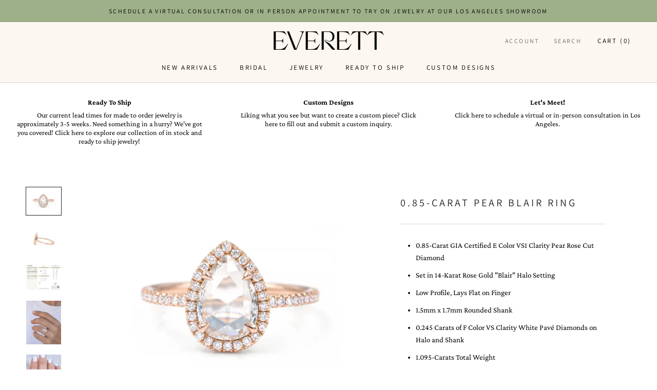

--- FILE ---
content_type: text/html; charset=utf-8
request_url: https://everettfinejewelry.com/products/0-85-carat-pear-blair-ring
body_size: 23503
content:
<!doctype html>

<html class="no-js" lang="en">
  <head>
    <!-- Google tag (gtag.js) -->
<script async src="https://www.googletagmanager.com/gtag/js?id=G-9PQSPG4K8R"></script>
<script>
  window.dataLayer = window.dataLayer || [];
  function gtag(){dataLayer.push(arguments);}
  gtag('js', new Date());

  gtag('config', 'G-9PQSPG4K8R');
</script>
    <meta name="google-site-verification" content="DCm38hkwcoKEe6CO0vsqksy4sLoLIr3qUKN-55L_Ag0" />
    <meta name="facebook-domain-verification" content="0logwbv2zjs745lena52jhv18lr12m" />
    <meta charset="utf-8">
    <meta http-equiv="X-UA-Compatible" content="IE=edge,chrome=1">
    <meta name="viewport" content="width=device-width, initial-scale=1.0, height=device-height, minimum-scale=1.0, user-scalable=0">
    <meta name="theme-color" content="">

    <title>
      0.85-Carat Pear Blair Ring &ndash; Everett
    </title><meta name="description" content="0.85-Carat GIA Certified E Color VS1 Clarity Pear Rose Cut Diamond Set in 14-Karat Rose Gold &quot;Blair&quot; Halo Setting Low Profile, Lays Flat on Finger 1.5mm x 1.7mm Rounded Shank  0.245 Carats of F Color VS Clarity White Pavé Diamonds on Halo and Shank 1.095-Carats Total Weight All Diamonds are Ethically Sourced GIA Certif"><link rel="canonical" href="https://everettfinejewelry.com/products/0-85-carat-pear-blair-ring"><link rel="shortcut icon" href="//everettfinejewelry.com/cdn/shop/files/Everett_submark1_32x32.png?v=1633549970" type="image/png"><meta property="og:type" content="product">
  <meta property="og:title" content="0.85-Carat Pear Blair Ring"><meta property="og:image" content="http://everettfinejewelry.com/cdn/shop/products/Everett_0.85_carat_rose_cut_pear_blair_ring_grande.jpg?v=1571707130">
    <meta property="og:image:secure_url" content="https://everettfinejewelry.com/cdn/shop/products/Everett_0.85_carat_rose_cut_pear_blair_ring_grande.jpg?v=1571707130"><meta property="og:image" content="http://everettfinejewelry.com/cdn/shop/products/Everett_0.85-carat_rose_cut_pear_blair_ring_grande.jpg?v=1654625844">
    <meta property="og:image:secure_url" content="https://everettfinejewelry.com/cdn/shop/products/Everett_0.85-carat_rose_cut_pear_blair_ring_grande.jpg?v=1654625844"><meta property="og:image" content="http://everettfinejewelry.com/cdn/shop/products/Screen_Shot_2019-10-21_at_6.07.28_PM_grande.png?v=1654625844">
    <meta property="og:image:secure_url" content="https://everettfinejewelry.com/cdn/shop/products/Screen_Shot_2019-10-21_at_6.07.28_PM_grande.png?v=1654625844"><meta property="og:price:amount" content="6,175.00">
  <meta property="og:price:currency" content="USD"><meta property="og:description" content="0.85-Carat GIA Certified E Color VS1 Clarity Pear Rose Cut Diamond Set in 14-Karat Rose Gold &quot;Blair&quot; Halo Setting Low Profile, Lays Flat on Finger 1.5mm x 1.7mm Rounded Shank  0.245 Carats of F Color VS Clarity White Pavé Diamonds on Halo and Shank 1.095-Carats Total Weight All Diamonds are Ethically Sourced GIA Certif"><meta property="og:url" content="https://everettfinejewelry.com/products/0-85-carat-pear-blair-ring">
<meta property="og:site_name" content="Everett"><meta name="twitter:card" content="summary"><meta name="twitter:title" content="0.85-Carat Pear Blair Ring">
  <meta name="twitter:description" content="

0.85-Carat GIA Certified E Color VS1 Clarity Pear Rose Cut Diamond
Set in 14-Karat Rose Gold &quot;Blair&quot; Halo Setting
Low Profile, Lays Flat on Finger
1.5mm x 1.7mm Rounded Shank 
0.245 Carats of F Color VS Clarity White Pavé Diamonds on Halo and Shank
1.095-Carats Total Weight
All Diamonds are Ethically Sourced
GIA Certificate Included
">
  <meta name="twitter:image" content="https://everettfinejewelry.com/cdn/shop/products/Everett_0.85_carat_rose_cut_pear_blair_ring_600x600_crop_center.jpg?v=1571707130">

    <script>window.performance && window.performance.mark && window.performance.mark('shopify.content_for_header.start');</script><meta name="google-site-verification" content="NxvAdvxIHJqLwtTfwciQxkOFU-MS0t9b8y7lzVXkxlw">
<meta id="shopify-digital-wallet" name="shopify-digital-wallet" content="/2110357615/digital_wallets/dialog">
<meta name="shopify-checkout-api-token" content="f5ff402b24aafaa27fe0d0e2f317fe78">
<meta id="in-context-paypal-metadata" data-shop-id="2110357615" data-venmo-supported="false" data-environment="production" data-locale="en_US" data-paypal-v4="true" data-currency="USD">
<link rel="alternate" type="application/json+oembed" href="https://everettfinejewelry.com/products/0-85-carat-pear-blair-ring.oembed">
<script async="async" src="/checkouts/internal/preloads.js?locale=en-US"></script>
<link rel="preconnect" href="https://shop.app" crossorigin="anonymous">
<script async="async" src="https://shop.app/checkouts/internal/preloads.js?locale=en-US&shop_id=2110357615" crossorigin="anonymous"></script>
<script id="apple-pay-shop-capabilities" type="application/json">{"shopId":2110357615,"countryCode":"US","currencyCode":"USD","merchantCapabilities":["supports3DS"],"merchantId":"gid:\/\/shopify\/Shop\/2110357615","merchantName":"Everett","requiredBillingContactFields":["postalAddress","email","phone"],"requiredShippingContactFields":["postalAddress","email","phone"],"shippingType":"shipping","supportedNetworks":["visa","masterCard","amex","discover","elo","jcb"],"total":{"type":"pending","label":"Everett","amount":"1.00"},"shopifyPaymentsEnabled":true,"supportsSubscriptions":true}</script>
<script id="shopify-features" type="application/json">{"accessToken":"f5ff402b24aafaa27fe0d0e2f317fe78","betas":["rich-media-storefront-analytics"],"domain":"everettfinejewelry.com","predictiveSearch":true,"shopId":2110357615,"locale":"en"}</script>
<script>var Shopify = Shopify || {};
Shopify.shop = "everettfinejewelry.myshopify.com";
Shopify.locale = "en";
Shopify.currency = {"active":"USD","rate":"1.0"};
Shopify.country = "US";
Shopify.theme = {"name":"Prestige - Three-Panel Banner","id":81846861935,"schema_name":"Prestige","schema_version":"1.2.1","theme_store_id":855,"role":"main"};
Shopify.theme.handle = "null";
Shopify.theme.style = {"id":null,"handle":null};
Shopify.cdnHost = "everettfinejewelry.com/cdn";
Shopify.routes = Shopify.routes || {};
Shopify.routes.root = "/";</script>
<script type="module">!function(o){(o.Shopify=o.Shopify||{}).modules=!0}(window);</script>
<script>!function(o){function n(){var o=[];function n(){o.push(Array.prototype.slice.apply(arguments))}return n.q=o,n}var t=o.Shopify=o.Shopify||{};t.loadFeatures=n(),t.autoloadFeatures=n()}(window);</script>
<script>
  window.ShopifyPay = window.ShopifyPay || {};
  window.ShopifyPay.apiHost = "shop.app\/pay";
  window.ShopifyPay.redirectState = null;
</script>
<script id="shop-js-analytics" type="application/json">{"pageType":"product"}</script>
<script defer="defer" async type="module" src="//everettfinejewelry.com/cdn/shopifycloud/shop-js/modules/v2/client.init-shop-cart-sync_BN7fPSNr.en.esm.js"></script>
<script defer="defer" async type="module" src="//everettfinejewelry.com/cdn/shopifycloud/shop-js/modules/v2/chunk.common_Cbph3Kss.esm.js"></script>
<script defer="defer" async type="module" src="//everettfinejewelry.com/cdn/shopifycloud/shop-js/modules/v2/chunk.modal_DKumMAJ1.esm.js"></script>
<script type="module">
  await import("//everettfinejewelry.com/cdn/shopifycloud/shop-js/modules/v2/client.init-shop-cart-sync_BN7fPSNr.en.esm.js");
await import("//everettfinejewelry.com/cdn/shopifycloud/shop-js/modules/v2/chunk.common_Cbph3Kss.esm.js");
await import("//everettfinejewelry.com/cdn/shopifycloud/shop-js/modules/v2/chunk.modal_DKumMAJ1.esm.js");

  window.Shopify.SignInWithShop?.initShopCartSync?.({"fedCMEnabled":true,"windoidEnabled":true});

</script>
<script>
  window.Shopify = window.Shopify || {};
  if (!window.Shopify.featureAssets) window.Shopify.featureAssets = {};
  window.Shopify.featureAssets['shop-js'] = {"shop-cart-sync":["modules/v2/client.shop-cart-sync_CJVUk8Jm.en.esm.js","modules/v2/chunk.common_Cbph3Kss.esm.js","modules/v2/chunk.modal_DKumMAJ1.esm.js"],"init-fed-cm":["modules/v2/client.init-fed-cm_7Fvt41F4.en.esm.js","modules/v2/chunk.common_Cbph3Kss.esm.js","modules/v2/chunk.modal_DKumMAJ1.esm.js"],"init-shop-email-lookup-coordinator":["modules/v2/client.init-shop-email-lookup-coordinator_Cc088_bR.en.esm.js","modules/v2/chunk.common_Cbph3Kss.esm.js","modules/v2/chunk.modal_DKumMAJ1.esm.js"],"init-windoid":["modules/v2/client.init-windoid_hPopwJRj.en.esm.js","modules/v2/chunk.common_Cbph3Kss.esm.js","modules/v2/chunk.modal_DKumMAJ1.esm.js"],"shop-button":["modules/v2/client.shop-button_B0jaPSNF.en.esm.js","modules/v2/chunk.common_Cbph3Kss.esm.js","modules/v2/chunk.modal_DKumMAJ1.esm.js"],"shop-cash-offers":["modules/v2/client.shop-cash-offers_DPIskqss.en.esm.js","modules/v2/chunk.common_Cbph3Kss.esm.js","modules/v2/chunk.modal_DKumMAJ1.esm.js"],"shop-toast-manager":["modules/v2/client.shop-toast-manager_CK7RT69O.en.esm.js","modules/v2/chunk.common_Cbph3Kss.esm.js","modules/v2/chunk.modal_DKumMAJ1.esm.js"],"init-shop-cart-sync":["modules/v2/client.init-shop-cart-sync_BN7fPSNr.en.esm.js","modules/v2/chunk.common_Cbph3Kss.esm.js","modules/v2/chunk.modal_DKumMAJ1.esm.js"],"init-customer-accounts-sign-up":["modules/v2/client.init-customer-accounts-sign-up_CfPf4CXf.en.esm.js","modules/v2/client.shop-login-button_DeIztwXF.en.esm.js","modules/v2/chunk.common_Cbph3Kss.esm.js","modules/v2/chunk.modal_DKumMAJ1.esm.js"],"pay-button":["modules/v2/client.pay-button_CgIwFSYN.en.esm.js","modules/v2/chunk.common_Cbph3Kss.esm.js","modules/v2/chunk.modal_DKumMAJ1.esm.js"],"init-customer-accounts":["modules/v2/client.init-customer-accounts_DQ3x16JI.en.esm.js","modules/v2/client.shop-login-button_DeIztwXF.en.esm.js","modules/v2/chunk.common_Cbph3Kss.esm.js","modules/v2/chunk.modal_DKumMAJ1.esm.js"],"avatar":["modules/v2/client.avatar_BTnouDA3.en.esm.js"],"init-shop-for-new-customer-accounts":["modules/v2/client.init-shop-for-new-customer-accounts_CsZy_esa.en.esm.js","modules/v2/client.shop-login-button_DeIztwXF.en.esm.js","modules/v2/chunk.common_Cbph3Kss.esm.js","modules/v2/chunk.modal_DKumMAJ1.esm.js"],"shop-follow-button":["modules/v2/client.shop-follow-button_BRMJjgGd.en.esm.js","modules/v2/chunk.common_Cbph3Kss.esm.js","modules/v2/chunk.modal_DKumMAJ1.esm.js"],"checkout-modal":["modules/v2/client.checkout-modal_B9Drz_yf.en.esm.js","modules/v2/chunk.common_Cbph3Kss.esm.js","modules/v2/chunk.modal_DKumMAJ1.esm.js"],"shop-login-button":["modules/v2/client.shop-login-button_DeIztwXF.en.esm.js","modules/v2/chunk.common_Cbph3Kss.esm.js","modules/v2/chunk.modal_DKumMAJ1.esm.js"],"lead-capture":["modules/v2/client.lead-capture_DXYzFM3R.en.esm.js","modules/v2/chunk.common_Cbph3Kss.esm.js","modules/v2/chunk.modal_DKumMAJ1.esm.js"],"shop-login":["modules/v2/client.shop-login_CA5pJqmO.en.esm.js","modules/v2/chunk.common_Cbph3Kss.esm.js","modules/v2/chunk.modal_DKumMAJ1.esm.js"],"payment-terms":["modules/v2/client.payment-terms_BxzfvcZJ.en.esm.js","modules/v2/chunk.common_Cbph3Kss.esm.js","modules/v2/chunk.modal_DKumMAJ1.esm.js"]};
</script>
<script>(function() {
  var isLoaded = false;
  function asyncLoad() {
    if (isLoaded) return;
    isLoaded = true;
    var urls = ["https:\/\/static.klaviyo.com\/onsite\/js\/klaviyo.js?company_id=NLf6mU\u0026shop=everettfinejewelry.myshopify.com","https:\/\/cdn.nfcube.com\/instafeed-4b419962b6218ae62cb354552e293842.js?shop=everettfinejewelry.myshopify.com"];
    for (var i = 0; i < urls.length; i++) {
      var s = document.createElement('script');
      s.type = 'text/javascript';
      s.async = true;
      s.src = urls[i];
      var x = document.getElementsByTagName('script')[0];
      x.parentNode.insertBefore(s, x);
    }
  };
  if(window.attachEvent) {
    window.attachEvent('onload', asyncLoad);
  } else {
    window.addEventListener('load', asyncLoad, false);
  }
})();</script>
<script id="__st">var __st={"a":2110357615,"offset":-28800,"reqid":"4407bed6-1766-4c24-8eed-094b10460f8d-1770042272","pageurl":"everettfinejewelry.com\/products\/0-85-carat-pear-blair-ring","u":"771b845f48e3","p":"product","rtyp":"product","rid":4292194762863};</script>
<script>window.ShopifyPaypalV4VisibilityTracking = true;</script>
<script id="captcha-bootstrap">!function(){'use strict';const t='contact',e='account',n='new_comment',o=[[t,t],['blogs',n],['comments',n],[t,'customer']],c=[[e,'customer_login'],[e,'guest_login'],[e,'recover_customer_password'],[e,'create_customer']],r=t=>t.map((([t,e])=>`form[action*='/${t}']:not([data-nocaptcha='true']) input[name='form_type'][value='${e}']`)).join(','),a=t=>()=>t?[...document.querySelectorAll(t)].map((t=>t.form)):[];function s(){const t=[...o],e=r(t);return a(e)}const i='password',u='form_key',d=['recaptcha-v3-token','g-recaptcha-response','h-captcha-response',i],f=()=>{try{return window.sessionStorage}catch{return}},m='__shopify_v',_=t=>t.elements[u];function p(t,e,n=!1){try{const o=window.sessionStorage,c=JSON.parse(o.getItem(e)),{data:r}=function(t){const{data:e,action:n}=t;return t[m]||n?{data:e,action:n}:{data:t,action:n}}(c);for(const[e,n]of Object.entries(r))t.elements[e]&&(t.elements[e].value=n);n&&o.removeItem(e)}catch(o){console.error('form repopulation failed',{error:o})}}const l='form_type',E='cptcha';function T(t){t.dataset[E]=!0}const w=window,h=w.document,L='Shopify',v='ce_forms',y='captcha';let A=!1;((t,e)=>{const n=(g='f06e6c50-85a8-45c8-87d0-21a2b65856fe',I='https://cdn.shopify.com/shopifycloud/storefront-forms-hcaptcha/ce_storefront_forms_captcha_hcaptcha.v1.5.2.iife.js',D={infoText:'Protected by hCaptcha',privacyText:'Privacy',termsText:'Terms'},(t,e,n)=>{const o=w[L][v],c=o.bindForm;if(c)return c(t,g,e,D).then(n);var r;o.q.push([[t,g,e,D],n]),r=I,A||(h.body.append(Object.assign(h.createElement('script'),{id:'captcha-provider',async:!0,src:r})),A=!0)});var g,I,D;w[L]=w[L]||{},w[L][v]=w[L][v]||{},w[L][v].q=[],w[L][y]=w[L][y]||{},w[L][y].protect=function(t,e){n(t,void 0,e),T(t)},Object.freeze(w[L][y]),function(t,e,n,w,h,L){const[v,y,A,g]=function(t,e,n){const i=e?o:[],u=t?c:[],d=[...i,...u],f=r(d),m=r(i),_=r(d.filter((([t,e])=>n.includes(e))));return[a(f),a(m),a(_),s()]}(w,h,L),I=t=>{const e=t.target;return e instanceof HTMLFormElement?e:e&&e.form},D=t=>v().includes(t);t.addEventListener('submit',(t=>{const e=I(t);if(!e)return;const n=D(e)&&!e.dataset.hcaptchaBound&&!e.dataset.recaptchaBound,o=_(e),c=g().includes(e)&&(!o||!o.value);(n||c)&&t.preventDefault(),c&&!n&&(function(t){try{if(!f())return;!function(t){const e=f();if(!e)return;const n=_(t);if(!n)return;const o=n.value;o&&e.removeItem(o)}(t);const e=Array.from(Array(32),(()=>Math.random().toString(36)[2])).join('');!function(t,e){_(t)||t.append(Object.assign(document.createElement('input'),{type:'hidden',name:u})),t.elements[u].value=e}(t,e),function(t,e){const n=f();if(!n)return;const o=[...t.querySelectorAll(`input[type='${i}']`)].map((({name:t})=>t)),c=[...d,...o],r={};for(const[a,s]of new FormData(t).entries())c.includes(a)||(r[a]=s);n.setItem(e,JSON.stringify({[m]:1,action:t.action,data:r}))}(t,e)}catch(e){console.error('failed to persist form',e)}}(e),e.submit())}));const S=(t,e)=>{t&&!t.dataset[E]&&(n(t,e.some((e=>e===t))),T(t))};for(const o of['focusin','change'])t.addEventListener(o,(t=>{const e=I(t);D(e)&&S(e,y())}));const B=e.get('form_key'),M=e.get(l),P=B&&M;t.addEventListener('DOMContentLoaded',(()=>{const t=y();if(P)for(const e of t)e.elements[l].value===M&&p(e,B);[...new Set([...A(),...v().filter((t=>'true'===t.dataset.shopifyCaptcha))])].forEach((e=>S(e,t)))}))}(h,new URLSearchParams(w.location.search),n,t,e,['guest_login'])})(!0,!0)}();</script>
<script integrity="sha256-4kQ18oKyAcykRKYeNunJcIwy7WH5gtpwJnB7kiuLZ1E=" data-source-attribution="shopify.loadfeatures" defer="defer" src="//everettfinejewelry.com/cdn/shopifycloud/storefront/assets/storefront/load_feature-a0a9edcb.js" crossorigin="anonymous"></script>
<script crossorigin="anonymous" defer="defer" src="//everettfinejewelry.com/cdn/shopifycloud/storefront/assets/shopify_pay/storefront-65b4c6d7.js?v=20250812"></script>
<script data-source-attribution="shopify.dynamic_checkout.dynamic.init">var Shopify=Shopify||{};Shopify.PaymentButton=Shopify.PaymentButton||{isStorefrontPortableWallets:!0,init:function(){window.Shopify.PaymentButton.init=function(){};var t=document.createElement("script");t.src="https://everettfinejewelry.com/cdn/shopifycloud/portable-wallets/latest/portable-wallets.en.js",t.type="module",document.head.appendChild(t)}};
</script>
<script data-source-attribution="shopify.dynamic_checkout.buyer_consent">
  function portableWalletsHideBuyerConsent(e){var t=document.getElementById("shopify-buyer-consent"),n=document.getElementById("shopify-subscription-policy-button");t&&n&&(t.classList.add("hidden"),t.setAttribute("aria-hidden","true"),n.removeEventListener("click",e))}function portableWalletsShowBuyerConsent(e){var t=document.getElementById("shopify-buyer-consent"),n=document.getElementById("shopify-subscription-policy-button");t&&n&&(t.classList.remove("hidden"),t.removeAttribute("aria-hidden"),n.addEventListener("click",e))}window.Shopify?.PaymentButton&&(window.Shopify.PaymentButton.hideBuyerConsent=portableWalletsHideBuyerConsent,window.Shopify.PaymentButton.showBuyerConsent=portableWalletsShowBuyerConsent);
</script>
<script data-source-attribution="shopify.dynamic_checkout.cart.bootstrap">document.addEventListener("DOMContentLoaded",(function(){function t(){return document.querySelector("shopify-accelerated-checkout-cart, shopify-accelerated-checkout")}if(t())Shopify.PaymentButton.init();else{new MutationObserver((function(e,n){t()&&(Shopify.PaymentButton.init(),n.disconnect())})).observe(document.body,{childList:!0,subtree:!0})}}));
</script>
<link id="shopify-accelerated-checkout-styles" rel="stylesheet" media="screen" href="https://everettfinejewelry.com/cdn/shopifycloud/portable-wallets/latest/accelerated-checkout-backwards-compat.css" crossorigin="anonymous">
<style id="shopify-accelerated-checkout-cart">
        #shopify-buyer-consent {
  margin-top: 1em;
  display: inline-block;
  width: 100%;
}

#shopify-buyer-consent.hidden {
  display: none;
}

#shopify-subscription-policy-button {
  background: none;
  border: none;
  padding: 0;
  text-decoration: underline;
  font-size: inherit;
  cursor: pointer;
}

#shopify-subscription-policy-button::before {
  box-shadow: none;
}

      </style>

<script>window.performance && window.performance.mark && window.performance.mark('shopify.content_for_header.end');</script>

    <link rel="stylesheet" href="//everettfinejewelry.com/cdn/shop/t/6/assets/theme.scss.css?v=137192625900039052671768948241">

    <script>
      // This allows to expose several variables to the global scope, to be used in scripts
      window.theme = {
        template: "product",
        shopCurrency: "USD",
        moneyFormat: "${{amount}}",
        moneyWithCurrencyFormat: "${{amount}} USD",
        currencyConversionEnabled: false,
        currencyConversionMoneyFormat: "money_format",
        currencyConversionRoundAmounts: true,
        searchMode: "product",
        showPageTransition: true,
        showElementStaggering: true,
        showImageZooming: false,
        enableExperimentalResizeObserver: false
      };

      window.languages = {
        cartAddNote: "Add Order Note",
        cartEditNote: "Edit Order Note",
        productImageLoadingError: "This image could not be loaded. Please try to reload the page.",
        productFormAddToCart: "Add to cart",
        productFormUnavailable: "Unavailable",
        productFormSoldOut: "Sold Out",
        shippingEstimatorOneResult: "1 option available:",
        shippingEstimatorMoreResults: "{{count}} options available:",
        shippingEstimatorNoResults: "No shipping could be found"
      };

      window.lazySizesConfig = {
        loadHidden: false,
        hFac: 0.5,
        expFactor: 2,
        ricTimeout: 150,
        lazyClass: 'Image--lazyLoad',
        loadingClass: 'Image--lazyLoading',
        loadedClass: 'Image--lazyLoaded'
      };

      document.documentElement.className = document.documentElement.className.replace('no-js', 'js');
      document.documentElement.style.setProperty('--window-height', window.innerHeight + 'px');

      // We do a quick detection of some features (we could use Modernizr but for so little...)
      (function() {
        document.documentElement.className += ((window.CSS && window.CSS.supports('(position: sticky) or (position: -webkit-sticky)')) ? ' supports-sticky' : ' no-supports-sticky');
        document.documentElement.className += (window.matchMedia('(-moz-touch-enabled: 1), (hover: none)')).matches ? ' no-supports-hover' : ' supports-hover';
      }());

      window.onpageshow = function (event) {
        if (event.persisted) {
          window.location.reload();
        }
      };
    </script>

    <script src="//everettfinejewelry.com/cdn/shop/t/6/assets/lazysizes.min.js?v=174358363404432586981604882496" async></script>

    
<script src="https://polyfill-fastly.net/v3/polyfill.min.js?unknown=polyfill&features=fetch,Element.prototype.closest,Element.prototype.remove,Element.prototype.classList,Array.prototype.includes,Array.prototype.fill,Object.assign,CustomEvent,IntersectionObserver,IntersectionObserverEntry" defer></script>

    <script src="//everettfinejewelry.com/cdn/shop/t/6/assets/libs.min.js?v=88466822118989791001604882496" defer></script>
    <script src="//everettfinejewelry.com/cdn/shop/t/6/assets/theme.min.js?v=79083136020555575551604882502" defer></script>
    <script src="//everettfinejewelry.com/cdn/shop/t/6/assets/custom.js?v=8814717088703906631604882493" defer></script>

    
  <script type="application/ld+json">
  {
    "@context": "http://schema.org",
    "@type": "Product",
    "offers": {
      "@type": "Offer",
      "availability":"//schema.org/OutOfStock",
      "price": "6,175.00",
      "priceCurrency": "USD"
    },
    "brand": "everettfinejewelry",
    "name": "0.85-Carat Pear Blair Ring",
    "description": "\n\n0.85-Carat GIA Certified E Color VS1 Clarity Pear Rose Cut Diamond\nSet in 14-Karat Rose Gold \"Blair\" Halo Setting\nLow Profile, Lays Flat on Finger\n1.5mm x 1.7mm Rounded Shank \n0.245 Carats of F Color VS Clarity White Pavé Diamonds on Halo and Shank\n1.095-Carats Total Weight\nAll Diamonds are Ethically Sourced\nGIA Certificate Included\n",
    "category": "Archive",
    "url": "https://everettfinejewelry.com/products/0-85-carat-pear-blair-ring",
    "image": {
      "@type": "ImageObject",
      "url": "https://everettfinejewelry.com/cdn/shop/products/Everett_0.85_carat_rose_cut_pear_blair_ring_1024x1024.jpg?v=1571707130",
      "image": "https://everettfinejewelry.com/cdn/shop/products/Everett_0.85_carat_rose_cut_pear_blair_ring_1024x1024.jpg?v=1571707130",
      "name": "0.85-Carat Pear Blair Ring",
      "width": 1024,
      "height": 1024
    }
  }
  </script>


    <!-- Custom CSS - Added by Alt & Dot August 2018 -->
    <link href="//everettfinejewelry.com/cdn/shop/t/6/assets/alt-dot-custom.scss.css?v=139444964650062180301604884643" rel="stylesheet" type="text/css" media="all" />
    <link href="//everettfinejewelry.com/cdn/shop/t/6/assets/alt-dot-custom.min.css?v=183444816790793286811605188768" rel="stylesheet" type="text/css" media="all" />
  
  <!-- "snippets/bookthatapp-widgets.liquid" was not rendered, the associated app was uninstalled -->

<!-- GSSTART Image swap. Do not change -->
<script  type="text/javascript">
  gsCollection = {
    };
</script>
 
<!-- Image swap code end. Do not change GSEND -->
  <script type="application/ld+json">
{
  "@context": "https://schema.org",
  "@type": "Organization",
  "name": "Everett Fine Jewelry",
  "alternateName": "Everett",
  "telephone": "+13103398419",
  "email":"ali@everettfinejewelry.com",
  "description":"Los Angeles based jewelry company with timeless aesthetic by designer Alexandra Cole Nelson.",
  "url": "https://everettfinejewelry.com/",
  "logo": "https://cdn.shopify.com/s/files/1/0021/1035/7615/files/Everett_logo_215x.png",
  "image":"https://cdn.shopify.com/s/files/1/0021/1035/7615/files/Everett-OGPjpg.jpg?v=1666371189",
  "sameAs": [
    "https://www.instagram.com/everettfinejewelry",
    "https://www.facebook.com/everettfinejewelry"
  ]
}
</script><!-- BEGIN app block: shopify://apps/klaviyo-email-marketing-sms/blocks/klaviyo-onsite-embed/2632fe16-c075-4321-a88b-50b567f42507 -->












  <script async src="https://static.klaviyo.com/onsite/js/VERJky/klaviyo.js?company_id=VERJky"></script>
  <script>!function(){if(!window.klaviyo){window._klOnsite=window._klOnsite||[];try{window.klaviyo=new Proxy({},{get:function(n,i){return"push"===i?function(){var n;(n=window._klOnsite).push.apply(n,arguments)}:function(){for(var n=arguments.length,o=new Array(n),w=0;w<n;w++)o[w]=arguments[w];var t="function"==typeof o[o.length-1]?o.pop():void 0,e=new Promise((function(n){window._klOnsite.push([i].concat(o,[function(i){t&&t(i),n(i)}]))}));return e}}})}catch(n){window.klaviyo=window.klaviyo||[],window.klaviyo.push=function(){var n;(n=window._klOnsite).push.apply(n,arguments)}}}}();</script>

  
    <script id="viewed_product">
      if (item == null) {
        var _learnq = _learnq || [];

        var MetafieldReviews = null
        var MetafieldYotpoRating = null
        var MetafieldYotpoCount = null
        var MetafieldLooxRating = null
        var MetafieldLooxCount = null
        var okendoProduct = null
        var okendoProductReviewCount = null
        var okendoProductReviewAverageValue = null
        try {
          // The following fields are used for Customer Hub recently viewed in order to add reviews.
          // This information is not part of __kla_viewed. Instead, it is part of __kla_viewed_reviewed_items
          MetafieldReviews = {};
          MetafieldYotpoRating = null
          MetafieldYotpoCount = null
          MetafieldLooxRating = null
          MetafieldLooxCount = null

          okendoProduct = null
          // If the okendo metafield is not legacy, it will error, which then requires the new json formatted data
          if (okendoProduct && 'error' in okendoProduct) {
            okendoProduct = null
          }
          okendoProductReviewCount = okendoProduct ? okendoProduct.reviewCount : null
          okendoProductReviewAverageValue = okendoProduct ? okendoProduct.reviewAverageValue : null
        } catch (error) {
          console.error('Error in Klaviyo onsite reviews tracking:', error);
        }

        var item = {
          Name: "0.85-Carat Pear Blair Ring",
          ProductID: 4292194762863,
          Categories: ["Archive"],
          ImageURL: "https://everettfinejewelry.com/cdn/shop/products/Everett_0.85_carat_rose_cut_pear_blair_ring_grande.jpg?v=1571707130",
          URL: "https://everettfinejewelry.com/products/0-85-carat-pear-blair-ring",
          Brand: "everettfinejewelry",
          Price: "$6,175.00",
          Value: "6,175.00",
          CompareAtPrice: "$0.00"
        };
        _learnq.push(['track', 'Viewed Product', item]);
        _learnq.push(['trackViewedItem', {
          Title: item.Name,
          ItemId: item.ProductID,
          Categories: item.Categories,
          ImageUrl: item.ImageURL,
          Url: item.URL,
          Metadata: {
            Brand: item.Brand,
            Price: item.Price,
            Value: item.Value,
            CompareAtPrice: item.CompareAtPrice
          },
          metafields:{
            reviews: MetafieldReviews,
            yotpo:{
              rating: MetafieldYotpoRating,
              count: MetafieldYotpoCount,
            },
            loox:{
              rating: MetafieldLooxRating,
              count: MetafieldLooxCount,
            },
            okendo: {
              rating: okendoProductReviewAverageValue,
              count: okendoProductReviewCount,
            }
          }
        }]);
      }
    </script>
  




  <script>
    window.klaviyoReviewsProductDesignMode = false
  </script>







<!-- END app block --><link href="https://monorail-edge.shopifysvc.com" rel="dns-prefetch">
<script>(function(){if ("sendBeacon" in navigator && "performance" in window) {try {var session_token_from_headers = performance.getEntriesByType('navigation')[0].serverTiming.find(x => x.name == '_s').description;} catch {var session_token_from_headers = undefined;}var session_cookie_matches = document.cookie.match(/_shopify_s=([^;]*)/);var session_token_from_cookie = session_cookie_matches && session_cookie_matches.length === 2 ? session_cookie_matches[1] : "";var session_token = session_token_from_headers || session_token_from_cookie || "";function handle_abandonment_event(e) {var entries = performance.getEntries().filter(function(entry) {return /monorail-edge.shopifysvc.com/.test(entry.name);});if (!window.abandonment_tracked && entries.length === 0) {window.abandonment_tracked = true;var currentMs = Date.now();var navigation_start = performance.timing.navigationStart;var payload = {shop_id: 2110357615,url: window.location.href,navigation_start,duration: currentMs - navigation_start,session_token,page_type: "product"};window.navigator.sendBeacon("https://monorail-edge.shopifysvc.com/v1/produce", JSON.stringify({schema_id: "online_store_buyer_site_abandonment/1.1",payload: payload,metadata: {event_created_at_ms: currentMs,event_sent_at_ms: currentMs}}));}}window.addEventListener('pagehide', handle_abandonment_event);}}());</script>
<script id="web-pixels-manager-setup">(function e(e,d,r,n,o){if(void 0===o&&(o={}),!Boolean(null===(a=null===(i=window.Shopify)||void 0===i?void 0:i.analytics)||void 0===a?void 0:a.replayQueue)){var i,a;window.Shopify=window.Shopify||{};var t=window.Shopify;t.analytics=t.analytics||{};var s=t.analytics;s.replayQueue=[],s.publish=function(e,d,r){return s.replayQueue.push([e,d,r]),!0};try{self.performance.mark("wpm:start")}catch(e){}var l=function(){var e={modern:/Edge?\/(1{2}[4-9]|1[2-9]\d|[2-9]\d{2}|\d{4,})\.\d+(\.\d+|)|Firefox\/(1{2}[4-9]|1[2-9]\d|[2-9]\d{2}|\d{4,})\.\d+(\.\d+|)|Chrom(ium|e)\/(9{2}|\d{3,})\.\d+(\.\d+|)|(Maci|X1{2}).+ Version\/(15\.\d+|(1[6-9]|[2-9]\d|\d{3,})\.\d+)([,.]\d+|)( \(\w+\)|)( Mobile\/\w+|) Safari\/|Chrome.+OPR\/(9{2}|\d{3,})\.\d+\.\d+|(CPU[ +]OS|iPhone[ +]OS|CPU[ +]iPhone|CPU IPhone OS|CPU iPad OS)[ +]+(15[._]\d+|(1[6-9]|[2-9]\d|\d{3,})[._]\d+)([._]\d+|)|Android:?[ /-](13[3-9]|1[4-9]\d|[2-9]\d{2}|\d{4,})(\.\d+|)(\.\d+|)|Android.+Firefox\/(13[5-9]|1[4-9]\d|[2-9]\d{2}|\d{4,})\.\d+(\.\d+|)|Android.+Chrom(ium|e)\/(13[3-9]|1[4-9]\d|[2-9]\d{2}|\d{4,})\.\d+(\.\d+|)|SamsungBrowser\/([2-9]\d|\d{3,})\.\d+/,legacy:/Edge?\/(1[6-9]|[2-9]\d|\d{3,})\.\d+(\.\d+|)|Firefox\/(5[4-9]|[6-9]\d|\d{3,})\.\d+(\.\d+|)|Chrom(ium|e)\/(5[1-9]|[6-9]\d|\d{3,})\.\d+(\.\d+|)([\d.]+$|.*Safari\/(?![\d.]+ Edge\/[\d.]+$))|(Maci|X1{2}).+ Version\/(10\.\d+|(1[1-9]|[2-9]\d|\d{3,})\.\d+)([,.]\d+|)( \(\w+\)|)( Mobile\/\w+|) Safari\/|Chrome.+OPR\/(3[89]|[4-9]\d|\d{3,})\.\d+\.\d+|(CPU[ +]OS|iPhone[ +]OS|CPU[ +]iPhone|CPU IPhone OS|CPU iPad OS)[ +]+(10[._]\d+|(1[1-9]|[2-9]\d|\d{3,})[._]\d+)([._]\d+|)|Android:?[ /-](13[3-9]|1[4-9]\d|[2-9]\d{2}|\d{4,})(\.\d+|)(\.\d+|)|Mobile Safari.+OPR\/([89]\d|\d{3,})\.\d+\.\d+|Android.+Firefox\/(13[5-9]|1[4-9]\d|[2-9]\d{2}|\d{4,})\.\d+(\.\d+|)|Android.+Chrom(ium|e)\/(13[3-9]|1[4-9]\d|[2-9]\d{2}|\d{4,})\.\d+(\.\d+|)|Android.+(UC? ?Browser|UCWEB|U3)[ /]?(15\.([5-9]|\d{2,})|(1[6-9]|[2-9]\d|\d{3,})\.\d+)\.\d+|SamsungBrowser\/(5\.\d+|([6-9]|\d{2,})\.\d+)|Android.+MQ{2}Browser\/(14(\.(9|\d{2,})|)|(1[5-9]|[2-9]\d|\d{3,})(\.\d+|))(\.\d+|)|K[Aa][Ii]OS\/(3\.\d+|([4-9]|\d{2,})\.\d+)(\.\d+|)/},d=e.modern,r=e.legacy,n=navigator.userAgent;return n.match(d)?"modern":n.match(r)?"legacy":"unknown"}(),u="modern"===l?"modern":"legacy",c=(null!=n?n:{modern:"",legacy:""})[u],f=function(e){return[e.baseUrl,"/wpm","/b",e.hashVersion,"modern"===e.buildTarget?"m":"l",".js"].join("")}({baseUrl:d,hashVersion:r,buildTarget:u}),m=function(e){var d=e.version,r=e.bundleTarget,n=e.surface,o=e.pageUrl,i=e.monorailEndpoint;return{emit:function(e){var a=e.status,t=e.errorMsg,s=(new Date).getTime(),l=JSON.stringify({metadata:{event_sent_at_ms:s},events:[{schema_id:"web_pixels_manager_load/3.1",payload:{version:d,bundle_target:r,page_url:o,status:a,surface:n,error_msg:t},metadata:{event_created_at_ms:s}}]});if(!i)return console&&console.warn&&console.warn("[Web Pixels Manager] No Monorail endpoint provided, skipping logging."),!1;try{return self.navigator.sendBeacon.bind(self.navigator)(i,l)}catch(e){}var u=new XMLHttpRequest;try{return u.open("POST",i,!0),u.setRequestHeader("Content-Type","text/plain"),u.send(l),!0}catch(e){return console&&console.warn&&console.warn("[Web Pixels Manager] Got an unhandled error while logging to Monorail."),!1}}}}({version:r,bundleTarget:l,surface:e.surface,pageUrl:self.location.href,monorailEndpoint:e.monorailEndpoint});try{o.browserTarget=l,function(e){var d=e.src,r=e.async,n=void 0===r||r,o=e.onload,i=e.onerror,a=e.sri,t=e.scriptDataAttributes,s=void 0===t?{}:t,l=document.createElement("script"),u=document.querySelector("head"),c=document.querySelector("body");if(l.async=n,l.src=d,a&&(l.integrity=a,l.crossOrigin="anonymous"),s)for(var f in s)if(Object.prototype.hasOwnProperty.call(s,f))try{l.dataset[f]=s[f]}catch(e){}if(o&&l.addEventListener("load",o),i&&l.addEventListener("error",i),u)u.appendChild(l);else{if(!c)throw new Error("Did not find a head or body element to append the script");c.appendChild(l)}}({src:f,async:!0,onload:function(){if(!function(){var e,d;return Boolean(null===(d=null===(e=window.Shopify)||void 0===e?void 0:e.analytics)||void 0===d?void 0:d.initialized)}()){var d=window.webPixelsManager.init(e)||void 0;if(d){var r=window.Shopify.analytics;r.replayQueue.forEach((function(e){var r=e[0],n=e[1],o=e[2];d.publishCustomEvent(r,n,o)})),r.replayQueue=[],r.publish=d.publishCustomEvent,r.visitor=d.visitor,r.initialized=!0}}},onerror:function(){return m.emit({status:"failed",errorMsg:"".concat(f," has failed to load")})},sri:function(e){var d=/^sha384-[A-Za-z0-9+/=]+$/;return"string"==typeof e&&d.test(e)}(c)?c:"",scriptDataAttributes:o}),m.emit({status:"loading"})}catch(e){m.emit({status:"failed",errorMsg:(null==e?void 0:e.message)||"Unknown error"})}}})({shopId: 2110357615,storefrontBaseUrl: "https://everettfinejewelry.com",extensionsBaseUrl: "https://extensions.shopifycdn.com/cdn/shopifycloud/web-pixels-manager",monorailEndpoint: "https://monorail-edge.shopifysvc.com/unstable/produce_batch",surface: "storefront-renderer",enabledBetaFlags: ["2dca8a86"],webPixelsConfigList: [{"id":"1626407196","configuration":"{\"accountID\":\"VERJky\",\"webPixelConfig\":\"eyJlbmFibGVBZGRlZFRvQ2FydEV2ZW50cyI6IHRydWV9\"}","eventPayloadVersion":"v1","runtimeContext":"STRICT","scriptVersion":"524f6c1ee37bacdca7657a665bdca589","type":"APP","apiClientId":123074,"privacyPurposes":["ANALYTICS","MARKETING"],"dataSharingAdjustments":{"protectedCustomerApprovalScopes":["read_customer_address","read_customer_email","read_customer_name","read_customer_personal_data","read_customer_phone"]}},{"id":"836305180","configuration":"{\"config\":\"{\\\"pixel_id\\\":\\\"GT-WB72JDM\\\",\\\"target_country\\\":\\\"US\\\",\\\"gtag_events\\\":[{\\\"type\\\":\\\"purchase\\\",\\\"action_label\\\":\\\"MC-TTECZLPR7P\\\"},{\\\"type\\\":\\\"page_view\\\",\\\"action_label\\\":\\\"MC-TTECZLPR7P\\\"},{\\\"type\\\":\\\"view_item\\\",\\\"action_label\\\":\\\"MC-TTECZLPR7P\\\"}],\\\"enable_monitoring_mode\\\":false}\"}","eventPayloadVersion":"v1","runtimeContext":"OPEN","scriptVersion":"b2a88bafab3e21179ed38636efcd8a93","type":"APP","apiClientId":1780363,"privacyPurposes":[],"dataSharingAdjustments":{"protectedCustomerApprovalScopes":["read_customer_address","read_customer_email","read_customer_name","read_customer_personal_data","read_customer_phone"]}},{"id":"134807836","eventPayloadVersion":"v1","runtimeContext":"LAX","scriptVersion":"1","type":"CUSTOM","privacyPurposes":["MARKETING"],"name":"Meta pixel (migrated)"},{"id":"shopify-app-pixel","configuration":"{}","eventPayloadVersion":"v1","runtimeContext":"STRICT","scriptVersion":"0450","apiClientId":"shopify-pixel","type":"APP","privacyPurposes":["ANALYTICS","MARKETING"]},{"id":"shopify-custom-pixel","eventPayloadVersion":"v1","runtimeContext":"LAX","scriptVersion":"0450","apiClientId":"shopify-pixel","type":"CUSTOM","privacyPurposes":["ANALYTICS","MARKETING"]}],isMerchantRequest: false,initData: {"shop":{"name":"Everett","paymentSettings":{"currencyCode":"USD"},"myshopifyDomain":"everettfinejewelry.myshopify.com","countryCode":"US","storefrontUrl":"https:\/\/everettfinejewelry.com"},"customer":null,"cart":null,"checkout":null,"productVariants":[{"price":{"amount":6175.0,"currencyCode":"USD"},"product":{"title":"0.85-Carat Pear Blair Ring","vendor":"everettfinejewelry","id":"4292194762863","untranslatedTitle":"0.85-Carat Pear Blair Ring","url":"\/products\/0-85-carat-pear-blair-ring","type":"Archive"},"id":"30921545842799","image":{"src":"\/\/everettfinejewelry.com\/cdn\/shop\/products\/Everett_0.85_carat_rose_cut_pear_blair_ring.jpg?v=1571707130"},"sku":"","title":"Default Title","untranslatedTitle":"Default Title"}],"purchasingCompany":null},},"https://everettfinejewelry.com/cdn","1d2a099fw23dfb22ep557258f5m7a2edbae",{"modern":"","legacy":""},{"shopId":"2110357615","storefrontBaseUrl":"https:\/\/everettfinejewelry.com","extensionBaseUrl":"https:\/\/extensions.shopifycdn.com\/cdn\/shopifycloud\/web-pixels-manager","surface":"storefront-renderer","enabledBetaFlags":"[\"2dca8a86\"]","isMerchantRequest":"false","hashVersion":"1d2a099fw23dfb22ep557258f5m7a2edbae","publish":"custom","events":"[[\"page_viewed\",{}],[\"product_viewed\",{\"productVariant\":{\"price\":{\"amount\":6175.0,\"currencyCode\":\"USD\"},\"product\":{\"title\":\"0.85-Carat Pear Blair Ring\",\"vendor\":\"everettfinejewelry\",\"id\":\"4292194762863\",\"untranslatedTitle\":\"0.85-Carat Pear Blair Ring\",\"url\":\"\/products\/0-85-carat-pear-blair-ring\",\"type\":\"Archive\"},\"id\":\"30921545842799\",\"image\":{\"src\":\"\/\/everettfinejewelry.com\/cdn\/shop\/products\/Everett_0.85_carat_rose_cut_pear_blair_ring.jpg?v=1571707130\"},\"sku\":\"\",\"title\":\"Default Title\",\"untranslatedTitle\":\"Default Title\"}}]]"});</script><script>
  window.ShopifyAnalytics = window.ShopifyAnalytics || {};
  window.ShopifyAnalytics.meta = window.ShopifyAnalytics.meta || {};
  window.ShopifyAnalytics.meta.currency = 'USD';
  var meta = {"product":{"id":4292194762863,"gid":"gid:\/\/shopify\/Product\/4292194762863","vendor":"everettfinejewelry","type":"Archive","handle":"0-85-carat-pear-blair-ring","variants":[{"id":30921545842799,"price":617500,"name":"0.85-Carat Pear Blair Ring","public_title":null,"sku":""}],"remote":false},"page":{"pageType":"product","resourceType":"product","resourceId":4292194762863,"requestId":"4407bed6-1766-4c24-8eed-094b10460f8d-1770042272"}};
  for (var attr in meta) {
    window.ShopifyAnalytics.meta[attr] = meta[attr];
  }
</script>
<script class="analytics">
  (function () {
    var customDocumentWrite = function(content) {
      var jquery = null;

      if (window.jQuery) {
        jquery = window.jQuery;
      } else if (window.Checkout && window.Checkout.$) {
        jquery = window.Checkout.$;
      }

      if (jquery) {
        jquery('body').append(content);
      }
    };

    var hasLoggedConversion = function(token) {
      if (token) {
        return document.cookie.indexOf('loggedConversion=' + token) !== -1;
      }
      return false;
    }

    var setCookieIfConversion = function(token) {
      if (token) {
        var twoMonthsFromNow = new Date(Date.now());
        twoMonthsFromNow.setMonth(twoMonthsFromNow.getMonth() + 2);

        document.cookie = 'loggedConversion=' + token + '; expires=' + twoMonthsFromNow;
      }
    }

    var trekkie = window.ShopifyAnalytics.lib = window.trekkie = window.trekkie || [];
    if (trekkie.integrations) {
      return;
    }
    trekkie.methods = [
      'identify',
      'page',
      'ready',
      'track',
      'trackForm',
      'trackLink'
    ];
    trekkie.factory = function(method) {
      return function() {
        var args = Array.prototype.slice.call(arguments);
        args.unshift(method);
        trekkie.push(args);
        return trekkie;
      };
    };
    for (var i = 0; i < trekkie.methods.length; i++) {
      var key = trekkie.methods[i];
      trekkie[key] = trekkie.factory(key);
    }
    trekkie.load = function(config) {
      trekkie.config = config || {};
      trekkie.config.initialDocumentCookie = document.cookie;
      var first = document.getElementsByTagName('script')[0];
      var script = document.createElement('script');
      script.type = 'text/javascript';
      script.onerror = function(e) {
        var scriptFallback = document.createElement('script');
        scriptFallback.type = 'text/javascript';
        scriptFallback.onerror = function(error) {
                var Monorail = {
      produce: function produce(monorailDomain, schemaId, payload) {
        var currentMs = new Date().getTime();
        var event = {
          schema_id: schemaId,
          payload: payload,
          metadata: {
            event_created_at_ms: currentMs,
            event_sent_at_ms: currentMs
          }
        };
        return Monorail.sendRequest("https://" + monorailDomain + "/v1/produce", JSON.stringify(event));
      },
      sendRequest: function sendRequest(endpointUrl, payload) {
        // Try the sendBeacon API
        if (window && window.navigator && typeof window.navigator.sendBeacon === 'function' && typeof window.Blob === 'function' && !Monorail.isIos12()) {
          var blobData = new window.Blob([payload], {
            type: 'text/plain'
          });

          if (window.navigator.sendBeacon(endpointUrl, blobData)) {
            return true;
          } // sendBeacon was not successful

        } // XHR beacon

        var xhr = new XMLHttpRequest();

        try {
          xhr.open('POST', endpointUrl);
          xhr.setRequestHeader('Content-Type', 'text/plain');
          xhr.send(payload);
        } catch (e) {
          console.log(e);
        }

        return false;
      },
      isIos12: function isIos12() {
        return window.navigator.userAgent.lastIndexOf('iPhone; CPU iPhone OS 12_') !== -1 || window.navigator.userAgent.lastIndexOf('iPad; CPU OS 12_') !== -1;
      }
    };
    Monorail.produce('monorail-edge.shopifysvc.com',
      'trekkie_storefront_load_errors/1.1',
      {shop_id: 2110357615,
      theme_id: 81846861935,
      app_name: "storefront",
      context_url: window.location.href,
      source_url: "//everettfinejewelry.com/cdn/s/trekkie.storefront.c59ea00e0474b293ae6629561379568a2d7c4bba.min.js"});

        };
        scriptFallback.async = true;
        scriptFallback.src = '//everettfinejewelry.com/cdn/s/trekkie.storefront.c59ea00e0474b293ae6629561379568a2d7c4bba.min.js';
        first.parentNode.insertBefore(scriptFallback, first);
      };
      script.async = true;
      script.src = '//everettfinejewelry.com/cdn/s/trekkie.storefront.c59ea00e0474b293ae6629561379568a2d7c4bba.min.js';
      first.parentNode.insertBefore(script, first);
    };
    trekkie.load(
      {"Trekkie":{"appName":"storefront","development":false,"defaultAttributes":{"shopId":2110357615,"isMerchantRequest":null,"themeId":81846861935,"themeCityHash":"3015064830247191782","contentLanguage":"en","currency":"USD","eventMetadataId":"602620c8-b77e-4f8e-9499-08e1c8af0323"},"isServerSideCookieWritingEnabled":true,"monorailRegion":"shop_domain","enabledBetaFlags":["65f19447","b5387b81"]},"Session Attribution":{},"S2S":{"facebookCapiEnabled":false,"source":"trekkie-storefront-renderer","apiClientId":580111}}
    );

    var loaded = false;
    trekkie.ready(function() {
      if (loaded) return;
      loaded = true;

      window.ShopifyAnalytics.lib = window.trekkie;

      var originalDocumentWrite = document.write;
      document.write = customDocumentWrite;
      try { window.ShopifyAnalytics.merchantGoogleAnalytics.call(this); } catch(error) {};
      document.write = originalDocumentWrite;

      window.ShopifyAnalytics.lib.page(null,{"pageType":"product","resourceType":"product","resourceId":4292194762863,"requestId":"4407bed6-1766-4c24-8eed-094b10460f8d-1770042272","shopifyEmitted":true});

      var match = window.location.pathname.match(/checkouts\/(.+)\/(thank_you|post_purchase)/)
      var token = match? match[1]: undefined;
      if (!hasLoggedConversion(token)) {
        setCookieIfConversion(token);
        window.ShopifyAnalytics.lib.track("Viewed Product",{"currency":"USD","variantId":30921545842799,"productId":4292194762863,"productGid":"gid:\/\/shopify\/Product\/4292194762863","name":"0.85-Carat Pear Blair Ring","price":"6175.00","sku":"","brand":"everettfinejewelry","variant":null,"category":"Archive","nonInteraction":true,"remote":false},undefined,undefined,{"shopifyEmitted":true});
      window.ShopifyAnalytics.lib.track("monorail:\/\/trekkie_storefront_viewed_product\/1.1",{"currency":"USD","variantId":30921545842799,"productId":4292194762863,"productGid":"gid:\/\/shopify\/Product\/4292194762863","name":"0.85-Carat Pear Blair Ring","price":"6175.00","sku":"","brand":"everettfinejewelry","variant":null,"category":"Archive","nonInteraction":true,"remote":false,"referer":"https:\/\/everettfinejewelry.com\/products\/0-85-carat-pear-blair-ring"});
      }
    });


        var eventsListenerScript = document.createElement('script');
        eventsListenerScript.async = true;
        eventsListenerScript.src = "//everettfinejewelry.com/cdn/shopifycloud/storefront/assets/shop_events_listener-3da45d37.js";
        document.getElementsByTagName('head')[0].appendChild(eventsListenerScript);

})();</script>
<script
  defer
  src="https://everettfinejewelry.com/cdn/shopifycloud/perf-kit/shopify-perf-kit-3.1.0.min.js"
  data-application="storefront-renderer"
  data-shop-id="2110357615"
  data-render-region="gcp-us-central1"
  data-page-type="product"
  data-theme-instance-id="81846861935"
  data-theme-name="Prestige"
  data-theme-version="1.2.1"
  data-monorail-region="shop_domain"
  data-resource-timing-sampling-rate="10"
  data-shs="true"
  data-shs-beacon="true"
  data-shs-export-with-fetch="true"
  data-shs-logs-sample-rate="1"
  data-shs-beacon-endpoint="https://everettfinejewelry.com/api/collect"
></script>
</head>

  <body class="prestige--v1  template-product">

            
              <!-- "snippets/socialshopwave-helper.liquid" was not rendered, the associated app was uninstalled -->
            
    <a class="PageSkipLink u-visually-hidden" href="#main">Skip to content</a>
    <span class="LoadingBar"></span>
    <div class="PageOverlay"></div>
    <div class="PageTransition"></div>

    <div id="shopify-section-popup" class="shopify-section"></div>
    <div id="shopify-section-sidebar-menu" class="shopify-section"><section id="sidebar-menu" class="SidebarMenu Drawer Drawer--small Drawer--fromLeft" aria-hidden="true" data-section-id="sidebar-menu" data-section-type="sidebar-menu">
    <header class="Drawer__Header" data-drawer-animated-left>
      <button class="Drawer__Close Icon-Wrapper--clickable" data-action="close-drawer" data-drawer-id="sidebar-menu" aria-label="Close navigation"><svg class="Icon Icon--close" role="presentation" viewBox="0 0 16 14">
      <path d="M15 0L1 14m14 0L1 0" stroke="currentColor" fill="none" fill-rule="evenodd"></path>
    </svg></button>
    </header>

    <div class="Drawer__Content">
      <div class="Drawer__Main" data-drawer-animated-left data-scrollable>
        <div class="Drawer__Container">
          <nav class="SidebarMenu__Nav SidebarMenu__Nav--primary" aria-label="Sidebar navigation"><div class="Collapsible"><a href="/collections/new-arrivals" class="Collapsible__Button Heading Link Link--primary u-h6">New Arrivals</a></div><div class="Collapsible"><button class="Collapsible__Button Heading u-h6" data-action="toggle-collapsible" aria-expanded="false">Bridal<span class="Collapsible__Plus"></span>
                  </button>

                  <div class="Collapsible__Inner">
                    <div class="Collapsible__Content"><div class="Collapsible"><a href="/collections/wedding-bands" class="Collapsible__Button Heading Text--subdued Link Link--primary u-h7">Wedding Bands</a></div><div class="Collapsible"><a href="/collections/engagement-rings" class="Collapsible__Button Heading Text--subdued Link Link--primary u-h7">Engagement Rings</a></div><div class="Collapsible"><a href="/collections/mens-bands" class="Collapsible__Button Heading Text--subdued Link Link--primary u-h7">Unisex Bands</a></div><div class="Collapsible"><a href="/collections/bridal-gifts" class="Collapsible__Button Heading Text--subdued Link Link--primary u-h7">Bridal Gifts</a></div></div>
                  </div></div><div class="Collapsible"><button class="Collapsible__Button Heading u-h6" data-action="toggle-collapsible" aria-expanded="false">Jewelry<span class="Collapsible__Plus"></span>
                  </button>

                  <div class="Collapsible__Inner">
                    <div class="Collapsible__Content"><div class="Collapsible"><a href="/collections/best-sellers" class="Collapsible__Button Heading Text--subdued Link Link--primary u-h7">Best Sellers</a></div><div class="Collapsible"><a href="/collections/new-arrivals" class="Collapsible__Button Heading Text--subdued Link Link--primary u-h7">New Arrivals</a></div><div class="Collapsible"><button class="Collapsible__Button Heading Text--subdued Link--primary u-h7" data-action="toggle-collapsible" aria-expanded="false">Rings<span class="Collapsible__Plus"></span>
                            </button>

                            <div class="Collapsible__Inner">
                              <div class="Collapsible__Content">
                                <ul class="Linklist Linklist--bordered Linklist--spacingLoose"><li class="Linklist__Item">
                                      <a href="/collections/rings/Style_Rosecut" class="Text--subdued Link Link--primary">Rosecut</a>
                                    </li><li class="Linklist__Item">
                                      <a href="/collections/rings/Style_Clusters" class="Text--subdued Link Link--primary">Clusters</a>
                                    </li><li class="Linklist__Item">
                                      <a href="/collections/rings/Style_Curved" class="Text--subdued Link Link--primary">Curved</a>
                                    </li><li class="Linklist__Item">
                                      <a href="/collections/gemstone" class="Text--subdued Link Link--primary">Gemstone</a>
                                    </li><li class="Linklist__Item">
                                      <a href="/collections/rings/Style_Stacking" class="Text--subdued Link Link--primary">Stacking</a>
                                    </li><li class="Linklist__Item">
                                      <a href="/collections/one-of-a-kind" class="Text--subdued Link Link--primary">One of a Kind</a>
                                    </li></ul>
                              </div>
                            </div></div><div class="Collapsible"><button class="Collapsible__Button Heading Text--subdued Link--primary u-h7" data-action="toggle-collapsible" aria-expanded="false">Earrings<span class="Collapsible__Plus"></span>
                            </button>

                            <div class="Collapsible__Inner">
                              <div class="Collapsible__Content">
                                <ul class="Linklist Linklist--bordered Linklist--spacingLoose"><li class="Linklist__Item">
                                      <a href="/collections/earrings/style_diamond-clusters" class="Text--subdued Link Link--primary">Diamond Clusters</a>
                                    </li><li class="Linklist__Item">
                                      <a href="/collections/earrings/style_gemstone-clusters" class="Text--subdued Link Link--primary">Gemstone Clusters</a>
                                    </li><li class="Linklist__Item">
                                      <a href="/collections/earrings/style_studs" class="Text--subdued Link Link--primary">Studs</a>
                                    </li><li class="Linklist__Item">
                                      <a href="/collections/earrings/style_hoops" class="Text--subdued Link Link--primary">Hoops</a>
                                    </li></ul>
                              </div>
                            </div></div><div class="Collapsible"><a href="/collections/necklaces" class="Collapsible__Button Heading Text--subdued Link Link--primary u-h7">Necklaces</a></div><div class="Collapsible"><a href="/collections/bracelets" class="Collapsible__Button Heading Text--subdued Link Link--primary u-h7">Bracelets</a></div><div class="Collapsible"><a href="/collections/under-1000" class="Collapsible__Button Heading Text--subdued Link Link--primary u-h7">Under $1000</a></div><div class="Collapsible"><a href="/collections/under-500" class="Collapsible__Button Heading Text--subdued Link Link--primary u-h7">Under $500</a></div><div class="Collapsible"><button class="Collapsible__Button Heading Text--subdued Link--primary u-h7" data-action="toggle-collapsible" aria-expanded="false">Permanent Jewelry<span class="Collapsible__Plus"></span>
                            </button>

                            <div class="Collapsible__Inner">
                              <div class="Collapsible__Content">
                                <ul class="Linklist Linklist--bordered Linklist--spacingLoose"><li class="Linklist__Item">
                                      <a href="/collections/permanent-jewelry" class="Text--subdued Link Link--primary">Chains and Charms</a>
                                    </li><li class="Linklist__Item">
                                      <a href="/collections/charms" class="Text--subdued Link Link--primary">Charms</a>
                                    </li><li class="Linklist__Item">
                                      <a href="/pages/schedule-a-consultation" class="Text--subdued Link Link--primary">Permanent Jewelry Appointments</a>
                                    </li></ul>
                              </div>
                            </div></div><div class="Collapsible"><a href="/products/gift-card" class="Collapsible__Button Heading Text--subdued Link Link--primary u-h7">Gift Card</a></div><div class="Collapsible"><button class="Collapsible__Button Heading Text--subdued Link--primary u-h7" data-action="toggle-collapsible" aria-expanded="false">Collections<span class="Collapsible__Plus"></span>
                            </button>

                            <div class="Collapsible__Inner">
                              <div class="Collapsible__Content">
                                <ul class="Linklist Linklist--bordered Linklist--spacingLoose"><li class="Linklist__Item">
                                      <a href="/collections/discocrescendo" class="Text--subdued Link Link--primary">Disco Crescendo</a>
                                    </li><li class="Linklist__Item">
                                      <a href="/collections/by-the-sea" class="Text--subdued Link Link--primary">By The Sea</a>
                                    </li><li class="Linklist__Item">
                                      <a href="/collections/out-of-the-bloom" class="Text--subdued Link Link--primary">Out of the Bloom</a>
                                    </li><li class="Linklist__Item">
                                      <a href="/collections/in-the-flowers" class="Text--subdued Link Link--primary">In The Flowers</a>
                                    </li><li class="Linklist__Item">
                                      <a href="/collections/celestial-creatures" class="Text--subdued Link Link--primary">Celestial Creatures</a>
                                    </li><li class="Linklist__Item">
                                      <a href="/collections/dawn" class="Text--subdued Link Link--primary">Dawn</a>
                                    </li></ul>
                              </div>
                            </div></div></div>
                  </div></div><div class="Collapsible"><button class="Collapsible__Button Heading u-h6" data-action="toggle-collapsible" aria-expanded="false">Ready to Ship<span class="Collapsible__Plus"></span>
                  </button>

                  <div class="Collapsible__Inner">
                    <div class="Collapsible__Content"><div class="Collapsible"><a href="/collections/ready-to-ship/RTS-Rings" class="Collapsible__Button Heading Text--subdued Link Link--primary u-h7">Rings</a></div><div class="Collapsible"><a href="/collections/ready-to-ship/RTS-Earrings" class="Collapsible__Button Heading Text--subdued Link Link--primary u-h7">Earrings</a></div><div class="Collapsible"><a href="/collections/ready-to-ship/RTS-Necklaces" class="Collapsible__Button Heading Text--subdued Link Link--primary u-h7">Necklaces</a></div><div class="Collapsible"><a href="/collections/ready-to-ship/RTS-Bracelets" class="Collapsible__Button Heading Text--subdued Link Link--primary u-h7">Bracelets</a></div><div class="Collapsible"><a href="/collections/ready-to-ship/lab-grown" class="Collapsible__Button Heading Text--subdued Link Link--primary u-h7">Lab Grown</a></div></div>
                  </div></div><div class="Collapsible"><button class="Collapsible__Button Heading u-h6" data-action="toggle-collapsible" aria-expanded="false">Custom Designs<span class="Collapsible__Plus"></span>
                  </button>

                  <div class="Collapsible__Inner">
                    <div class="Collapsible__Content"><div class="Collapsible"><a href="/pages/custom-order" class="Collapsible__Button Heading Text--subdued Link Link--primary u-h7">Custom Inquiry Form</a></div><div class="Collapsible"><a href="/collections/archive" class="Collapsible__Button Heading Text--subdued Link Link--primary u-h7">Archive Gallery</a></div><div class="Collapsible"><a href="/pages/schedule-a-consultation" class="Collapsible__Button Heading Text--subdued Link Link--primary u-h7">In Person and Virtual Appointments</a></div></div>
                  </div></div></nav><nav class="SidebarMenu__Nav SidebarMenu__Nav--secondary">
            <ul class="Linklist Linklist--spacingLoose"><li class="Linklist__Item">
                  <a href="/account/login" class="Text--subdued Link Link--primary">Account</a>
                </li><li class="Linklist__Item">
                <a href="/search" class="Text--subdued Link Link--primary" data-action="open-modal" aria-controls="Search">Search</a>
              </li>
            </ul>
          </nav>
        </div>
      </div></div>
</section>

</div>
<div id="sidebar-cart" class="Drawer Drawer--fromRight" aria-hidden="true" data-section-id="cart" data-section-type="cart" data-section-settings='{
  "type": "drawer",
  "itemCount": 0,
  "drawer": true,
  "hasShippingEstimator": false
}'>
  <div class="Drawer__Header Drawer__Header--bordered Drawer__Container">
      <span class="Drawer__Title Heading u-h4">Cart</span>

      <button class="Drawer__Close Icon-Wrapper--clickable" data-action="close-drawer" data-drawer-id="sidebar-cart" aria-label="Close cart"><svg class="Icon Icon--close" role="presentation" viewBox="0 0 16 14">
      <path d="M15 0L1 14m14 0L1 0" stroke="currentColor" fill="none" fill-rule="evenodd"></path>
    </svg></button>
  </div>

  <form class="Cart Drawer__Content" action="/cart" method="POST" novalidate>
    <div class="Drawer__Main" data-scrollable><p class="Cart__Empty Heading u-h5">Your cart is empty</p></div></form>
</div>
<div class="PageContainer">
      <div id="shopify-section-announcement" class="shopify-section"><section id="section-announcement" data-section-id="announcement" data-section-type="announcement-bar">
      <div class="AnnouncementBar">
        <div class="AnnouncementBar__Wrapper">
          <p class="AnnouncementBar__Content Heading"><a href="/pages/schedule-a-consultation">Schedule a virtual consultation or in person appointment to try on jewelry at our Los Angeles Showroom</a></p>
        </div>
      </div>
    </section>

    <style>
      #section-announcement {
        background: #9db089;
        color: #000000;
      }
    </style>

    <script>
      document.documentElement.style.setProperty('--announcement-bar-height', document.getElementById('shopify-section-announcement').offsetHeight + 'px');
    </script></div>
      <div id="shopify-section-header" class="shopify-section shopify-section--header"><header id="section-header"
        class="Header Header--center Header--initialized "
        data-section-id="header"
        data-section-type="header"
        data-section-settings='{
  "navigationStyle": "center",
  "hasTransparentHeader": false,
  "isSticky": false
}'
        role="banner">
  <div class="Header__Wrapper">
    <div class="Header__FlexItem Header__FlexItem--fill">
      <button class="Header__Icon Icon-Wrapper Icon-Wrapper--clickable hidden-desk" aria-expanded="false" data-action="open-drawer" data-drawer-id="sidebar-menu" aria-label="Open navigation">
        <span class="hidden-tablet-and-up"><svg class="Icon Icon--nav" role="presentation" viewBox="0 0 20 14">
      <path d="M0 14v-1h20v1H0zm0-7.5h20v1H0v-1zM0 0h20v1H0V0z" fill="currentColor"></path>
    </svg></span>
        <span class="hidden-phone"><svg class="Icon Icon--nav-desktop" role="presentation" viewBox="0 0 24 16">
      <path d="M0 15.985v-2h24v2H0zm0-9h24v2H0v-2zm0-7h24v2H0v-2z" fill="currentColor"></path>
    </svg></span>
      </button><nav class="Header__MainNav hidden-pocket hidden-lap" aria-label="Main navigation">
          <ul class="HorizontalList HorizontalList--spacingExtraLoose"><li class="HorizontalList__Item " >
                <a href="/collections/new-arrivals" class="Heading u-h6">New Arrivals<span class="Header__LinkSpacer">New Arrivals</span></a></li><li class="HorizontalList__Item " aria-haspopup="true">
                <a href="/collections/bridal" class="Heading u-h6">Bridal</a><div class="DropdownMenu" aria-hidden="true">
                    <ul class="Linklist"><li class="Linklist__Item" >
                          <a href="/collections/wedding-bands" class="Link Link--secondary">Wedding Bands </a></li><li class="Linklist__Item" >
                          <a href="/collections/engagement-rings" class="Link Link--secondary">Engagement Rings </a></li><li class="Linklist__Item" >
                          <a href="/collections/mens-bands" class="Link Link--secondary">Unisex Bands </a></li><li class="Linklist__Item" >
                          <a href="/collections/bridal-gifts" class="Link Link--secondary">Bridal Gifts </a></li></ul>
                  </div></li><li class="HorizontalList__Item " aria-haspopup="true">
                <a href="/collections/all-products" class="Heading u-h6">Jewelry</a><div class="DropdownMenu" aria-hidden="true">
                    <ul class="Linklist"><li class="Linklist__Item" >
                          <a href="/collections/best-sellers" class="Link Link--secondary">Best Sellers </a></li><li class="Linklist__Item" >
                          <a href="/collections/new-arrivals" class="Link Link--secondary">New Arrivals </a></li><li class="Linklist__Item" aria-haspopup="true">
                          <a href="/collections/rings" class="Link Link--secondary">Rings <svg class="Icon Icon--select-arrow-right" role="presentation" viewBox="0 0 11 18">
      <path d="M1.5 1.5l8 7.5-8 7.5" stroke-width="2" stroke="currentColor" fill="none" fill-rule="evenodd" stroke-linecap="square"></path>
    </svg></a><div class="DropdownMenu" aria-hidden="true">
                              <ul class="Linklist"><li class="Linklist__Item">
                                    <a href="/collections/rings/Style_Rosecut" class="Link Link--secondary">Rosecut</a>
                                  </li><li class="Linklist__Item">
                                    <a href="/collections/rings/Style_Clusters" class="Link Link--secondary">Clusters</a>
                                  </li><li class="Linklist__Item">
                                    <a href="/collections/rings/Style_Curved" class="Link Link--secondary">Curved</a>
                                  </li><li class="Linklist__Item">
                                    <a href="/collections/gemstone" class="Link Link--secondary">Gemstone</a>
                                  </li><li class="Linklist__Item">
                                    <a href="/collections/rings/Style_Stacking" class="Link Link--secondary">Stacking</a>
                                  </li><li class="Linklist__Item">
                                    <a href="/collections/one-of-a-kind" class="Link Link--secondary">One of a Kind</a>
                                  </li></ul>
                            </div></li><li class="Linklist__Item" aria-haspopup="true">
                          <a href="/collections/earrings" class="Link Link--secondary">Earrings <svg class="Icon Icon--select-arrow-right" role="presentation" viewBox="0 0 11 18">
      <path d="M1.5 1.5l8 7.5-8 7.5" stroke-width="2" stroke="currentColor" fill="none" fill-rule="evenodd" stroke-linecap="square"></path>
    </svg></a><div class="DropdownMenu" aria-hidden="true">
                              <ul class="Linklist"><li class="Linklist__Item">
                                    <a href="/collections/earrings/style_diamond-clusters" class="Link Link--secondary">Diamond Clusters</a>
                                  </li><li class="Linklist__Item">
                                    <a href="/collections/earrings/style_gemstone-clusters" class="Link Link--secondary">Gemstone Clusters</a>
                                  </li><li class="Linklist__Item">
                                    <a href="/collections/earrings/style_studs" class="Link Link--secondary">Studs</a>
                                  </li><li class="Linklist__Item">
                                    <a href="/collections/earrings/style_hoops" class="Link Link--secondary">Hoops</a>
                                  </li></ul>
                            </div></li><li class="Linklist__Item" >
                          <a href="/collections/necklaces" class="Link Link--secondary">Necklaces </a></li><li class="Linklist__Item" >
                          <a href="/collections/bracelets" class="Link Link--secondary">Bracelets </a></li><li class="Linklist__Item" >
                          <a href="/collections/under-1000" class="Link Link--secondary">Under $1000 </a></li><li class="Linklist__Item" >
                          <a href="/collections/under-500" class="Link Link--secondary">Under $500 </a></li><li class="Linklist__Item" aria-haspopup="true">
                          <a href="/collections/permanent-jewelry" class="Link Link--secondary">Permanent Jewelry <svg class="Icon Icon--select-arrow-right" role="presentation" viewBox="0 0 11 18">
      <path d="M1.5 1.5l8 7.5-8 7.5" stroke-width="2" stroke="currentColor" fill="none" fill-rule="evenodd" stroke-linecap="square"></path>
    </svg></a><div class="DropdownMenu" aria-hidden="true">
                              <ul class="Linklist"><li class="Linklist__Item">
                                    <a href="/collections/permanent-jewelry" class="Link Link--secondary">Chains and Charms</a>
                                  </li><li class="Linklist__Item">
                                    <a href="/collections/charms" class="Link Link--secondary">Charms</a>
                                  </li><li class="Linklist__Item">
                                    <a href="/pages/schedule-a-consultation" class="Link Link--secondary">Permanent Jewelry Appointments</a>
                                  </li></ul>
                            </div></li><li class="Linklist__Item" >
                          <a href="/products/gift-card" class="Link Link--secondary">Gift Card </a></li><li class="Linklist__Item" aria-haspopup="true">
                          <a href="/collections" class="Link Link--secondary">Collections <svg class="Icon Icon--select-arrow-right" role="presentation" viewBox="0 0 11 18">
      <path d="M1.5 1.5l8 7.5-8 7.5" stroke-width="2" stroke="currentColor" fill="none" fill-rule="evenodd" stroke-linecap="square"></path>
    </svg></a><div class="DropdownMenu" aria-hidden="true">
                              <ul class="Linklist"><li class="Linklist__Item">
                                    <a href="/collections/discocrescendo" class="Link Link--secondary">Disco Crescendo</a>
                                  </li><li class="Linklist__Item">
                                    <a href="/collections/by-the-sea" class="Link Link--secondary">By The Sea</a>
                                  </li><li class="Linklist__Item">
                                    <a href="/collections/out-of-the-bloom" class="Link Link--secondary">Out of the Bloom</a>
                                  </li><li class="Linklist__Item">
                                    <a href="/collections/in-the-flowers" class="Link Link--secondary">In The Flowers</a>
                                  </li><li class="Linklist__Item">
                                    <a href="/collections/celestial-creatures" class="Link Link--secondary">Celestial Creatures</a>
                                  </li><li class="Linklist__Item">
                                    <a href="/collections/dawn" class="Link Link--secondary">Dawn</a>
                                  </li></ul>
                            </div></li></ul>
                  </div></li><li class="HorizontalList__Item " aria-haspopup="true">
                <a href="/collections/ready-to-ship" class="Heading u-h6">Ready to Ship</a><div class="DropdownMenu" aria-hidden="true">
                    <ul class="Linklist"><li class="Linklist__Item" >
                          <a href="/collections/ready-to-ship/RTS-Rings" class="Link Link--secondary">Rings </a></li><li class="Linklist__Item" >
                          <a href="/collections/ready-to-ship/RTS-Earrings" class="Link Link--secondary">Earrings </a></li><li class="Linklist__Item" >
                          <a href="/collections/ready-to-ship/RTS-Necklaces" class="Link Link--secondary">Necklaces </a></li><li class="Linklist__Item" >
                          <a href="/collections/ready-to-ship/RTS-Bracelets" class="Link Link--secondary">Bracelets </a></li><li class="Linklist__Item" >
                          <a href="/collections/ready-to-ship/lab-grown" class="Link Link--secondary">Lab Grown </a></li></ul>
                  </div></li><li class="HorizontalList__Item " aria-haspopup="true">
                <a href="/pages/custom-order" class="Heading u-h6">Custom Designs</a><div class="DropdownMenu" aria-hidden="true">
                    <ul class="Linklist"><li class="Linklist__Item" >
                          <a href="/pages/custom-order" class="Link Link--secondary">Custom Inquiry Form </a></li><li class="Linklist__Item" >
                          <a href="/collections/archive" class="Link Link--secondary">Archive Gallery </a></li><li class="Linklist__Item" >
                          <a href="/pages/schedule-a-consultation" class="Link Link--secondary">In Person and Virtual Appointments </a></li></ul>
                  </div></li></ul>
        </nav></div><div class="Header__FlexItem"><div class="Header__Logo"><a href="/" class="Header__LogoLink"><img class="Header__LogoImage Header__LogoImage--primary"
               src="//everettfinejewelry.com/cdn/shop/files/Everett_logo_215x.png?v=1633025738"
               srcset="//everettfinejewelry.com/cdn/shop/files/Everett_logo_215x.png?v=1633025738 1x, //everettfinejewelry.com/cdn/shop/files/Everett_logo_215x@2x.png?v=1633025738 2x"
               width="215"
               alt="Everett"></a></div></div>

    <div class="Header__FlexItem Header__FlexItem--fill"><nav class="Header__SecondaryNav">
          <ul class="HorizontalList HorizontalList--spacingLoose hidden-pocket hidden-lap"><li class="HorizontalList__Item">
                <a href="/account/login" class="Heading Link Link--primary Text--subdued u-h8">Account</a>
              </li><li class="HorizontalList__Item">
              <a href="/search" class="Heading Link Link--primary Text--subdued u-h8" data-action="open-modal" aria-controls="Search">Search</a>
            </li>

            <li class="HorizontalList__Item">
              <a href="/cart" class="Heading u-h6" data-action="open-drawer" data-drawer-id="sidebar-cart" aria-label="Open cart">Cart (<span class="Header__CartCount">0</span>)</a>
            </li>
          </ul>
        </nav><a href="/cart" class="Header__Icon Icon-Wrapper Icon-Wrapper--clickable hidden-desk" data-action="open-drawer" data-drawer-id="sidebar-cart" aria-expanded="false" aria-label="Open cart">
        <span class="hidden-tablet-and-up"><svg class="Icon Icon--cart" role="presentation" viewBox="0 0 17 20">
      <path d="M0 20V4.995l1 .006v.015l4-.002V4c0-2.484 1.274-4 3.5-4C10.518 0 12 1.48 12 4v1.012l5-.003v.985H1V19h15V6.005h1V20H0zM11 4.49C11 2.267 10.507 1 8.5 1 6.5 1 6 2.27 6 4.49V5l5-.002V4.49z" fill="currentColor"></path>
    </svg></span>
        <span class="hidden-phone"><svg class="Icon Icon--cart-desktop" role="presentation" viewBox="0 0 19 23">
      <path d="M0 22.985V5.995L2 6v.03l17-.014v16.968H0zm17-15H2v13h15v-13zm-5-2.882c0-2.04-.493-3.203-2.5-3.203-2 0-2.5 1.164-2.5 3.203v.912H5V4.647C5 1.19 7.274 0 9.5 0 11.517 0 14 1.354 14 4.647v1.368h-2v-.912z" fill="currentColor"></path>
    </svg></span>
        <span class="Header__CartDot "></span>
      </a>
    </div>
  </div>
</header>

<style>:root {
      --use-sticky-header: 0;
      --use-unsticky-header: 1;
    }@media screen and (max-width: 640px) {
      .Header__LogoImage {
        max-width: 165px;
      }
    }:root {
      --header-is-not-transparent: 1;
      --header-is-transparent: 0;
    }</style>

<script>
  document.documentElement.style.setProperty('--header-height', document.getElementById('shopify-section-header').offsetHeight + 'px');
</script>

</div>

      <main id="main" role="main">
        <div id="shopify-section-three-panel-banner" class="shopify-section">
<section id="section-three-panel-banner" data-section-id="three-panel-banner" data-section-type="three-panel-banner">
    <div style="background-color: #ffffff; color: #000000;" class="three-panel-banner">
      <div class="three-panel-banner__panels" data-three-panel-banner><div class="three-panel-banner__panel">
            <a class="three-panel-banner__link"  href="/collections/ready-to-ship">
              <span class="three-panel-banner__content">
                <strong class="three-panel-banner__title">Ready To Ship</strong>Our current lead times for made to order jewelry is approximately 3-5 weeks. Need something in a hurry? We've got you covered! Click here to explore our collection of in stock and ready to ship jewelry!</span>
            </a>
          </div><div class="three-panel-banner__panel">
            <a class="three-panel-banner__link"  href="/pages/custom-order">
              <span class="three-panel-banner__content">
                <strong class="three-panel-banner__title">Custom Designs</strong>Liking what you see but want to create a custom piece? Click here to fill out and submit a custom inquiry.</span>
            </a>
          </div><div class="three-panel-banner__panel">
            <a class="three-panel-banner__link"  href="/pages/schedule-a-consultation">
              <span class="three-panel-banner__content">
                <strong class="three-panel-banner__title">Let's Meet!</strong>Click here to schedule a virtual or in-person consultation in Los Angeles.</span>
            </a>
          </div></div>
    </div>
  </section></div>
        
        <div id="shopify-section-product-template" class="shopify-section shopify-section--bordered"><section class="Product Product--medium" data-section-id="product-template" data-section-type="product" data-section-settings='{
  "enableHistoryState": true,
  "showInventoryQuantity": false,
  "showThumbnails": true,
  "inventoryQuantityThreshold": 3,
  "enableImageZoom": true,
  "showPaymentButton": false,
  "useAjaxCart": true
}'>
  <div class="Product__Wrapper"><div class="Product__Gallery Product__Gallery--withThumbnails">
        <span id="ProductGallery" class="Anchor"></span><div class="Product__ActionList hidden-lap-and-up">
          <div class="Product__ActionItem hidden-lap-and-up">
          <button class="RoundButton RoundButton--small RoundButton--flat" data-action="open-product-zoom"><svg class="Icon Icon--plus" role="presentation" viewBox="0 0 16 16">
      <g stroke="currentColor" fill="none" fill-rule="evenodd" stroke-linecap="square">
        <path d="M8,1 L8,15"></path>
        <path d="M1,8 L15,8"></path>
      </g>
    </svg></button>
        </div><div class="Product__ActionItem">
          <button class="RoundButton RoundButton--small RoundButton--flat" data-action="toggle-social-share" data-animate-bottom aria-expanded="false">
            <span class="RoundButton__PrimaryState"><svg class="Icon Icon--share" role="presentation" viewBox="0 0 24 24">
      <g stroke="currentColor" fill="none" fill-rule="evenodd" stroke-width="1.5">
        <path d="M8.6,10.2 L15.4,6.8"></path>
        <path d="M8.6,13.7 L15.4,17.1"></path>
        <circle stroke-linecap="square" cx="5" cy="12" r="4"></circle>
        <circle stroke-linecap="square" cx="19" cy="5" r="4"></circle>
        <circle stroke-linecap="square" cx="19" cy="19" r="4"></circle>
      </g>
    </svg></span>
            <span class="RoundButton__SecondaryState"><svg class="Icon Icon--close" role="presentation" viewBox="0 0 16 14">
      <path d="M15 0L1 14m14 0L1 0" stroke="currentColor" fill="none" fill-rule="evenodd"></path>
    </svg></span>
          </button><div class="Product__ShareList" aria-hidden="true">
            <a class="Product__ShareItem" href="https://www.facebook.com/sharer.php?u=https://everettfinejewelry.com/products/0-85-carat-pear-blair-ring" target="_blank" rel="noopener"><svg class="Icon Icon--facebook" viewBox="0 0 9 17">
      <path d="M5.842 17V9.246h2.653l.398-3.023h-3.05v-1.93c0-.874.246-1.47 1.526-1.47H9V.118C8.718.082 7.75 0 6.623 0 4.27 0 2.66 1.408 2.66 3.994v2.23H0v3.022h2.66V17h3.182z"></path>
    </svg>Facebook</a>
            <a class="Product__ShareItem" href="https://pinterest.com/pin/create/button/?url=https://everettfinejewelry.com/products/0-85-carat-pear-blair-ring&media=https://everettfinejewelry.com/cdn/shop/products/Everett_0.85_carat_rose_cut_pear_blair_ring_large.jpg?v=1571707130&description=0.85-Carat%20GIA%20Certified%C2%A0E%20Color%20VS1%20Clarity%C2%A0Pear%20Rose%20Cut%20Diamond%20Set%20in%2014-Karat%C2%A0Rose%20Gold%20%22Blair%22%20Halo..." target="_blank" rel="noopener"><svg class="Icon Icon--pinterest" role="presentation" viewBox="0 0 32 32">
      <path d="M16 0q3.25 0 6.208 1.271t5.104 3.417 3.417 5.104T32 16q0 4.333-2.146 8.021t-5.833 5.833T16 32q-2.375 0-4.542-.625 1.208-1.958 1.625-3.458l1.125-4.375q.417.792 1.542 1.396t2.375.604q2.5 0 4.479-1.438t3.063-3.937 1.083-5.625q0-3.708-2.854-6.437t-7.271-2.729q-2.708 0-4.958.917T8.042 8.689t-2.104 3.208-.729 3.479q0 2.167.812 3.792t2.438 2.292q.292.125.5.021t.292-.396q.292-1.042.333-1.292.167-.458-.208-.875-1.083-1.208-1.083-3.125 0-3.167 2.188-5.437t5.729-2.271q3.125 0 4.875 1.708t1.75 4.458q0 2.292-.625 4.229t-1.792 3.104-2.667 1.167q-1.25 0-2.042-.917t-.5-2.167q.167-.583.438-1.5t.458-1.563.354-1.396.167-1.25q0-1.042-.542-1.708t-1.583-.667q-1.292 0-2.167 1.188t-.875 2.979q0 .667.104 1.292t.229.917l.125.292q-1.708 7.417-2.083 8.708-.333 1.583-.25 3.708-4.292-1.917-6.938-5.875T0 16Q0 9.375 4.687 4.688T15.999.001z"></path>
    </svg>Pinterest</a>
            <a class="Product__ShareItem" href="https://twitter.com/share?text=0.85-Carat Pear Blair Ring&url=https://everettfinejewelry.com/products/0-85-carat-pear-blair-ring" target="_blank" rel="noopener"><svg class="Icon Icon--twitter" role="presentation" viewBox="0 0 32 26">
      <path d="M32 3.077c-1.1748.525-2.4433.8748-3.768 1.031 1.356-.8123 2.3932-2.0995 2.887-3.6305-1.2686.7498-2.6746 1.2997-4.168 1.5934C25.751.796 24.045.0025 22.158.0025c-3.6242 0-6.561 2.937-6.561 6.5612 0 .5124.0562 1.0123.1686 1.4935C10.3104 7.7822 5.474 5.1702 2.237 1.196c-.5624.9687-.8873 2.0997-.8873 3.2994 0 2.2746 1.156 4.2867 2.9182 5.4615-1.075-.0314-2.0872-.3313-2.9745-.8187v.0812c0 3.1806 2.262 5.8363 5.2677 6.4362-.55.15-1.131.2312-1.731.2312-.4248 0-.831-.0438-1.2372-.1188.8374 2.6057 3.262 4.5054 6.13 4.5616-2.2495 1.7622-5.074 2.812-8.1546 2.812-.531 0-1.0498-.0313-1.5684-.0938 2.912 1.8684 6.3613 2.9494 10.0668 2.9494 12.0726 0 18.6776-10.0043 18.6776-18.6776 0-.2874-.0063-.5686-.0188-.8498C30.0066 5.5514 31.119 4.3954 32 3.077z"></path>
    </svg>Twitter</a>
          </div>
        </div>
          </div><div class="Product__SlideshowNav Product__SlideshowNav--thumbnails">
              <div class="Product__SlideshowNavScroller"><a href="#Image13230190198895" class="Product__SlideshowNavImage  AspectRatio is-selected" style="--aspect-ratio: 1.2492063492063492">
                    <img src="//everettfinejewelry.com/cdn/shop/products/Everett_0.85_carat_rose_cut_pear_blair_ring_160x.jpg?v=1571707130"></a><a href="#Image13230170079343" class="Product__SlideshowNavImage  AspectRatio " style="--aspect-ratio: 1.2493638676844783">
                    <img src="//everettfinejewelry.com/cdn/shop/products/Everett_0.85-carat_rose_cut_pear_blair_ring_160x.jpg?v=1654625844"></a><a href="#Image13230168670319" class="Product__SlideshowNavImage  AspectRatio " style="--aspect-ratio: 1.2948402948402948">
                    <img src="//everettfinejewelry.com/cdn/shop/products/Screen_Shot_2019-10-21_at_6.07.28_PM_160x.png?v=1654625844"></a><a href="#Image13242395754607" class="Product__SlideshowNavImage  AspectRatio " style="--aspect-ratio: 0.8005131494547787">
                    <img src="//everettfinejewelry.com/cdn/shop/products/Everett_0.85ct_Pear_halo_160x.jpg?v=1654625844"></a><a href="#Image13602260877423" class="Product__SlideshowNavImage  AspectRatio " style="--aspect-ratio: 1.2171150971599403">
                    <img src="//everettfinejewelry.com/cdn/shop/products/Everett_3_blair_rings_8552a7d0-8519-49cf-8123-8c5127241633_160x.jpg?v=1625009715"></a><a href="#Image29911117987951" class="Product__SlideshowNavImage  AspectRatio " style="--aspect-ratio: 0.7730745405740244">
                    <img src="//everettfinejewelry.com/cdn/shop/products/Everett_rosegoldrosecutpearblairrings_95ee4640-29ae-4f34-ba93-77e6077b36ff_160x.jpg?v=1625009745"></a></div>
            </div><div class="Product__SlideshowNav Product__SlideshowNav--dots">
            <div class="Product__SlideshowNavScroller"><a href="#Image13230190198895" class="Product__SlideshowNavDot is-selected"></a><a href="#Image13230170079343" class="Product__SlideshowNavDot "></a><a href="#Image13230168670319" class="Product__SlideshowNavDot "></a><a href="#Image13242395754607" class="Product__SlideshowNavDot "></a><a href="#Image13602260877423" class="Product__SlideshowNavDot "></a><a href="#Image29911117987951" class="Product__SlideshowNavDot "></a></div>
          </div><div class="Product__Slideshow Product__Slideshow--zoomable Carousel" data-flickity-config='{
          "prevNextButtons": false,
          "pageDots": true,
          "adaptiveHeight": true,
          "wrapAround": false,
          "watchCSS": true,
          "dragThreshold": 8,
          "initialIndex": 0
        }'>
          <div id="Image13230190198895" class="Product__SlideItem Product__SlideItem--image Carousel__Cell is-selected"
             
             data-image-position-ignoring-video="0"
             data-image-position="0"
             data-image-id="13230190198895">
          <div class="AspectRatio AspectRatio--withFallback" style="padding-bottom: 80.05082592121983%; --aspect-ratio: 1.2492063492063492;">
            

            <img class="Image--lazyLoad Image--fadeIn"
                 src="//everettfinejewelry.com/cdn/shop/products/Everett_0.85_carat_rose_cut_pear_blair_ring_250x.jpg?v=1571707130"
                 data-src="//everettfinejewelry.com/cdn/shop/products/Everett_0.85_carat_rose_cut_pear_blair_ring_{width}x.jpg?v=1571707130"
                 data-widths="[200,400,600,700,800,900,1000,1200,1400,1600]"
                 data-sizes="auto"
                 data-expand="-100"
                 alt="0.85-Carat Pear Blair Ring"
                 data-max-width="2361"
                 data-max-height="1890"
                 data-original-src="//everettfinejewelry.com/cdn/shop/products/Everett_0.85_carat_rose_cut_pear_blair_ring.jpg?v=1571707130">

            <span class="Image__Loader"></span><noscript>
              <img src="//everettfinejewelry.com/cdn/shop/products/Everett_0.85_carat_rose_cut_pear_blair_ring_800x.jpg?v=1571707130" alt="0.85-Carat Pear Blair Ring">
            </noscript>
          </div>
        </div><div id="Image13230170079343" class="Product__SlideItem Product__SlideItem--image Carousel__Cell "
             
             data-image-position-ignoring-video="1"
             data-image-position="1"
             data-image-id="13230170079343">
          <div class="AspectRatio AspectRatio--withFallback" style="padding-bottom: 80.04073319755601%; --aspect-ratio: 1.2493638676844783;">
            

            <img class="Image--lazyLoad Image--fadeIn"
                 
                 data-src="//everettfinejewelry.com/cdn/shop/products/Everett_0.85-carat_rose_cut_pear_blair_ring_{width}x.jpg?v=1654625844"
                 data-widths="[200,400,600,700,800,900,1000,1200,1400,1600]"
                 data-sizes="auto"
                 data-expand="-100"
                 alt="0.85-Carat Pear Blair Ring"
                 data-max-width="2455"
                 data-max-height="1965"
                 data-original-src="//everettfinejewelry.com/cdn/shop/products/Everett_0.85-carat_rose_cut_pear_blair_ring.jpg?v=1654625844">

            <span class="Image__Loader"></span><noscript>
              <img src="//everettfinejewelry.com/cdn/shop/products/Everett_0.85-carat_rose_cut_pear_blair_ring_800x.jpg?v=1654625844" alt="0.85-Carat Pear Blair Ring">
            </noscript>
          </div>
        </div><div id="Image13230168670319" class="Product__SlideItem Product__SlideItem--image Carousel__Cell "
             
             data-image-position-ignoring-video="2"
             data-image-position="2"
             data-image-id="13230168670319">
          <div class="AspectRatio AspectRatio--withFallback" style="padding-bottom: 77.22960151802657%; --aspect-ratio: 1.2948402948402948;">
            

            <img class="Image--lazyLoad Image--fadeIn"
                 
                 data-src="//everettfinejewelry.com/cdn/shop/products/Screen_Shot_2019-10-21_at_6.07.28_PM_{width}x.png?v=1654625844"
                 data-widths="[200,400,600,700,800,900,1000,1200,1400,1600]"
                 data-sizes="auto"
                 data-expand="-100"
                 alt="0.85-Carat Pear Blair Ring"
                 data-max-width="2108"
                 data-max-height="1628"
                 data-original-src="//everettfinejewelry.com/cdn/shop/products/Screen_Shot_2019-10-21_at_6.07.28_PM.png?v=1654625844">

            <span class="Image__Loader"></span><noscript>
              <img src="//everettfinejewelry.com/cdn/shop/products/Screen_Shot_2019-10-21_at_6.07.28_PM_800x.png?v=1654625844" alt="0.85-Carat Pear Blair Ring">
            </noscript>
          </div>
        </div><div id="Image13242395754607" class="Product__SlideItem Product__SlideItem--image Carousel__Cell "
             
             data-image-position-ignoring-video="3"
             data-image-position="3"
             data-image-id="13242395754607">
          <div class="AspectRatio AspectRatio--withFallback" style="padding-bottom: 124.9198717948718%; --aspect-ratio: 0.8005131494547787;">
            

            <img class="Image--lazyLoad Image--fadeIn"
                 
                 data-src="//everettfinejewelry.com/cdn/shop/products/Everett_0.85ct_Pear_halo_{width}x.jpg?v=1654625844"
                 data-widths="[200,400,600,700,800,900,1000,1200,1400,1600]"
                 data-sizes="auto"
                 data-expand="-100"
                 alt="0.85-Carat Pear Blair Ring"
                 data-max-width="3744"
                 data-max-height="4677"
                 data-original-src="//everettfinejewelry.com/cdn/shop/products/Everett_0.85ct_Pear_halo.jpg?v=1654625844">

            <span class="Image__Loader"></span><noscript>
              <img src="//everettfinejewelry.com/cdn/shop/products/Everett_0.85ct_Pear_halo_800x.jpg?v=1654625844" alt="0.85-Carat Pear Blair Ring">
            </noscript>
          </div>
        </div><div id="Image13602260877423" class="Product__SlideItem Product__SlideItem--image Carousel__Cell "
             
             data-image-position-ignoring-video="4"
             data-image-position="4"
             data-image-id="13602260877423">
          <div class="AspectRatio AspectRatio--withFallback" style="padding-bottom: 82.16149831132944%; --aspect-ratio: 1.2171150971599403;">
            

            <img class="Image--lazyLoad Image--fadeIn"
                 
                 data-src="//everettfinejewelry.com/cdn/shop/products/Everett_3_blair_rings_8552a7d0-8519-49cf-8123-8c5127241633_{width}x.jpg?v=1625009715"
                 data-widths="[200,400,600,700,800,900,1000,1200,1400,1600]"
                 data-sizes="auto"
                 data-expand="-100"
                 alt="0.85-Carat Pear Blair Ring"
                 data-max-width="3257"
                 data-max-height="2676"
                 data-original-src="//everettfinejewelry.com/cdn/shop/products/Everett_3_blair_rings_8552a7d0-8519-49cf-8123-8c5127241633.jpg?v=1625009715">

            <span class="Image__Loader"></span><noscript>
              <img src="//everettfinejewelry.com/cdn/shop/products/Everett_3_blair_rings_8552a7d0-8519-49cf-8123-8c5127241633_800x.jpg?v=1625009715" alt="0.85-Carat Pear Blair Ring">
            </noscript>
          </div>
        </div><div id="Image29911117987951" class="Product__SlideItem Product__SlideItem--image Carousel__Cell "
             
             data-image-position-ignoring-video="5"
             data-image-position="5"
             data-image-id="29911117987951">
          <div class="AspectRatio AspectRatio--withFallback" style="padding-bottom: 129.35363247863248%; --aspect-ratio: 0.7730745405740244;">
            

            <img class="Image--lazyLoad Image--fadeIn"
                 
                 data-src="//everettfinejewelry.com/cdn/shop/products/Everett_rosegoldrosecutpearblairrings_95ee4640-29ae-4f34-ba93-77e6077b36ff_{width}x.jpg?v=1625009745"
                 data-widths="[200,400,600,700,800,900,1000,1200,1400,1600]"
                 data-sizes="auto"
                 data-expand="-100"
                 alt="0.85-Carat Pear Blair Ring"
                 data-max-width="3744"
                 data-max-height="4843"
                 data-original-src="//everettfinejewelry.com/cdn/shop/products/Everett_rosegoldrosecutpearblairrings_95ee4640-29ae-4f34-ba93-77e6077b36ff.jpg?v=1625009745">

            <span class="Image__Loader"></span><noscript>
              <img src="//everettfinejewelry.com/cdn/shop/products/Everett_rosegoldrosecutpearblairrings_95ee4640-29ae-4f34-ba93-77e6077b36ff_800x.jpg?v=1625009745" alt="0.85-Carat Pear Blair Ring">
            </noscript>
          </div>
        </div>
        </div>
      </div><div class="Product__InfoWrapper">
      <div class="Product__Info ">
        <div class="Container"><div class="ProductMeta"><h1 class="ProductMeta__Title Heading u-h2">0.85-Carat Pear Blair Ring</h1><div class="ProductMeta__Description Rte">
      <meta charset="utf-8">
<ul>
<li>0.85-Carat GIA Certified E Color VS1 Clarity Pear Rose Cut Diamond</li>
<li>Set in 14-Karat Rose Gold "Blair" Halo Setting</li>
<li>Low Profile, Lays Flat on Finger</li>
<li>1.5mm x 1.7mm Rounded Shank </li>
<li>0.245 Carats of F Color VS Clarity White Pavé Diamonds on Halo and Shank</li>
<li>1.095-Carats Total Weight</li>
<li>All Diamonds are Ethically Sourced</li>
<li>GIA Certificate Included</li>
</ul>
      
  <p><small>This unique piece was recently sold. For a similar item, designed to your specifications, please <a href="/pages/contact-us">contact us</a> or complete our <a href="/pages/custom-order">custom order form</a> to request a consultation.</small></p>


    </div></div>

  <a href="/pages/contact-us" class="Button Button--secondary Button--full">Contact Us</a>






<script type="application/json" data-product-json>
  {
    "product": {"id":4292194762863,"title":"0.85-Carat Pear Blair Ring","handle":"0-85-carat-pear-blair-ring","description":"\u003cmeta charset=\"utf-8\"\u003e\n\u003cul\u003e\n\u003cli\u003e0.85-Carat GIA Certified E Color VS1 Clarity Pear Rose Cut Diamond\u003c\/li\u003e\n\u003cli\u003eSet in 14-Karat Rose Gold \"Blair\" Halo Setting\u003c\/li\u003e\n\u003cli\u003eLow Profile, Lays Flat on Finger\u003c\/li\u003e\n\u003cli\u003e1.5mm x 1.7mm Rounded Shank \u003c\/li\u003e\n\u003cli\u003e0.245 Carats of F Color VS Clarity White Pavé Diamonds on Halo and Shank\u003c\/li\u003e\n\u003cli\u003e1.095-Carats Total Weight\u003c\/li\u003e\n\u003cli\u003eAll Diamonds are Ethically Sourced\u003c\/li\u003e\n\u003cli\u003eGIA Certificate Included\u003c\/li\u003e\n\u003c\/ul\u003e","published_at":"2019-10-21T18:03:49-07:00","created_at":"2019-10-21T18:03:49-07:00","vendor":"everettfinejewelry","type":"Archive","tags":[],"price":617500,"price_min":617500,"price_max":617500,"available":false,"price_varies":false,"compare_at_price":null,"compare_at_price_min":0,"compare_at_price_max":0,"compare_at_price_varies":false,"variants":[{"id":30921545842799,"title":"Default Title","option1":"Default Title","option2":null,"option3":null,"sku":"","requires_shipping":true,"taxable":true,"featured_image":null,"available":false,"name":"0.85-Carat Pear Blair Ring","public_title":null,"options":["Default Title"],"price":617500,"weight":0,"compare_at_price":null,"inventory_management":"shopify","barcode":"","requires_selling_plan":false,"selling_plan_allocations":[]}],"images":["\/\/everettfinejewelry.com\/cdn\/shop\/products\/Everett_0.85_carat_rose_cut_pear_blair_ring.jpg?v=1571707130","\/\/everettfinejewelry.com\/cdn\/shop\/products\/Everett_0.85-carat_rose_cut_pear_blair_ring.jpg?v=1654625844","\/\/everettfinejewelry.com\/cdn\/shop\/products\/Screen_Shot_2019-10-21_at_6.07.28_PM.png?v=1654625844","\/\/everettfinejewelry.com\/cdn\/shop\/products\/Everett_0.85ct_Pear_halo.jpg?v=1654625844","\/\/everettfinejewelry.com\/cdn\/shop\/products\/Everett_3_blair_rings_8552a7d0-8519-49cf-8123-8c5127241633.jpg?v=1625009715","\/\/everettfinejewelry.com\/cdn\/shop\/products\/Everett_rosegoldrosecutpearblairrings_95ee4640-29ae-4f34-ba93-77e6077b36ff.jpg?v=1625009745"],"featured_image":"\/\/everettfinejewelry.com\/cdn\/shop\/products\/Everett_0.85_carat_rose_cut_pear_blair_ring.jpg?v=1571707130","options":["Title"],"media":[{"alt":null,"id":5406308761711,"position":1,"preview_image":{"aspect_ratio":1.249,"height":1890,"width":2361,"src":"\/\/everettfinejewelry.com\/cdn\/shop\/products\/Everett_0.85_carat_rose_cut_pear_blair_ring.jpg?v=1571707130"},"aspect_ratio":1.249,"height":1890,"media_type":"image","src":"\/\/everettfinejewelry.com\/cdn\/shop\/products\/Everett_0.85_carat_rose_cut_pear_blair_ring.jpg?v=1571707130","width":2361},{"alt":null,"id":5406288642159,"position":2,"preview_image":{"aspect_ratio":1.249,"height":1965,"width":2455,"src":"\/\/everettfinejewelry.com\/cdn\/shop\/products\/Everett_0.85-carat_rose_cut_pear_blair_ring.jpg?v=1654625844"},"aspect_ratio":1.249,"height":1965,"media_type":"image","src":"\/\/everettfinejewelry.com\/cdn\/shop\/products\/Everett_0.85-carat_rose_cut_pear_blair_ring.jpg?v=1654625844","width":2455},{"alt":null,"id":5406287233135,"position":3,"preview_image":{"aspect_ratio":1.295,"height":1628,"width":2108,"src":"\/\/everettfinejewelry.com\/cdn\/shop\/products\/Screen_Shot_2019-10-21_at_6.07.28_PM.png?v=1654625844"},"aspect_ratio":1.295,"height":1628,"media_type":"image","src":"\/\/everettfinejewelry.com\/cdn\/shop\/products\/Screen_Shot_2019-10-21_at_6.07.28_PM.png?v=1654625844","width":2108},{"alt":null,"id":5418514219119,"position":4,"preview_image":{"aspect_ratio":0.801,"height":4677,"width":3744,"src":"\/\/everettfinejewelry.com\/cdn\/shop\/products\/Everett_0.85ct_Pear_halo.jpg?v=1654625844"},"aspect_ratio":0.801,"height":4677,"media_type":"image","src":"\/\/everettfinejewelry.com\/cdn\/shop\/products\/Everett_0.85ct_Pear_halo.jpg?v=1654625844","width":3744},{"alt":null,"id":5770672799855,"position":5,"preview_image":{"aspect_ratio":1.217,"height":2676,"width":3257,"src":"\/\/everettfinejewelry.com\/cdn\/shop\/products\/Everett_3_blair_rings_8552a7d0-8519-49cf-8123-8c5127241633.jpg?v=1625009715"},"aspect_ratio":1.217,"height":2676,"media_type":"image","src":"\/\/everettfinejewelry.com\/cdn\/shop\/products\/Everett_3_blair_rings_8552a7d0-8519-49cf-8123-8c5127241633.jpg?v=1625009715","width":3257},{"alt":null,"id":22171739848815,"position":6,"preview_image":{"aspect_ratio":0.773,"height":4843,"width":3744,"src":"\/\/everettfinejewelry.com\/cdn\/shop\/products\/Everett_rosegoldrosecutpearblairrings_95ee4640-29ae-4f34-ba93-77e6077b36ff.jpg?v=1625009745"},"aspect_ratio":0.773,"height":4843,"media_type":"image","src":"\/\/everettfinejewelry.com\/cdn\/shop\/products\/Everett_rosegoldrosecutpearblairrings_95ee4640-29ae-4f34-ba93-77e6077b36ff.jpg?v=1625009745","width":3744}],"requires_selling_plan":false,"selling_plan_groups":[],"content":"\u003cmeta charset=\"utf-8\"\u003e\n\u003cul\u003e\n\u003cli\u003e0.85-Carat GIA Certified E Color VS1 Clarity Pear Rose Cut Diamond\u003c\/li\u003e\n\u003cli\u003eSet in 14-Karat Rose Gold \"Blair\" Halo Setting\u003c\/li\u003e\n\u003cli\u003eLow Profile, Lays Flat on Finger\u003c\/li\u003e\n\u003cli\u003e1.5mm x 1.7mm Rounded Shank \u003c\/li\u003e\n\u003cli\u003e0.245 Carats of F Color VS Clarity White Pavé Diamonds on Halo and Shank\u003c\/li\u003e\n\u003cli\u003e1.095-Carats Total Weight\u003c\/li\u003e\n\u003cli\u003eAll Diamonds are Ethically Sourced\u003c\/li\u003e\n\u003cli\u003eGIA Certificate Included\u003c\/li\u003e\n\u003c\/ul\u003e"},
    "selected_variant_id": 30921545842799
}
</script>
<div class="Product__QuickNav hidden-pocket"><div class="Product__QuickNavWrapper">
              <a href="/pages/contact-us?Product reference (optional)=0.85-Carat Pear Blair Ring" class="Heading Link Link--secondary u-h7">Ask a Question <svg class="Icon Icon--select-arrow-right" role="presentation" viewBox="0 0 11 18">
      <path d="M1.5 1.5l8 7.5-8 7.5" stroke-width="2" stroke="currentColor" fill="none" fill-rule="evenodd" stroke-linecap="square"></path>
    </svg></a>
              <a href="/pages/contact-us?Product reference (optional)=0.85-Carat Pear Blair Ring" class="Heading Link Link--secondary u-h7">Ask a Question <svg class="Icon Icon--select-arrow-right" role="presentation" viewBox="0 0 11 18">
      <path d="M1.5 1.5l8 7.5-8 7.5" stroke-width="2" stroke="currentColor" fill="none" fill-rule="evenodd" stroke-linecap="square"></path>
    </svg></a>
            </div>
          </div>

        </div>
      </div><div class="Product__ActionList hidden-pocket">
          <div class="Product__ActionItem hidden-lap-and-up">
          <button class="RoundButton RoundButton--small RoundButton--flat" data-action="open-product-zoom"><svg class="Icon Icon--plus" role="presentation" viewBox="0 0 16 16">
      <g stroke="currentColor" fill="none" fill-rule="evenodd" stroke-linecap="square">
        <path d="M8,1 L8,15"></path>
        <path d="M1,8 L15,8"></path>
      </g>
    </svg></button>
        </div><div class="Product__ActionItem">
          <button class="RoundButton RoundButton--small RoundButton--flat" data-action="toggle-social-share" data-animate-bottom aria-expanded="false">
            <span class="RoundButton__PrimaryState"><svg class="Icon Icon--share" role="presentation" viewBox="0 0 24 24">
      <g stroke="currentColor" fill="none" fill-rule="evenodd" stroke-width="1.5">
        <path d="M8.6,10.2 L15.4,6.8"></path>
        <path d="M8.6,13.7 L15.4,17.1"></path>
        <circle stroke-linecap="square" cx="5" cy="12" r="4"></circle>
        <circle stroke-linecap="square" cx="19" cy="5" r="4"></circle>
        <circle stroke-linecap="square" cx="19" cy="19" r="4"></circle>
      </g>
    </svg></span>
            <span class="RoundButton__SecondaryState"><svg class="Icon Icon--close" role="presentation" viewBox="0 0 16 14">
      <path d="M15 0L1 14m14 0L1 0" stroke="currentColor" fill="none" fill-rule="evenodd"></path>
    </svg></span>
          </button><div class="Product__ShareList" aria-hidden="true">
            <a class="Product__ShareItem" href="https://www.facebook.com/sharer.php?u=https://everettfinejewelry.com/products/0-85-carat-pear-blair-ring" target="_blank" rel="noopener"><svg class="Icon Icon--facebook" viewBox="0 0 9 17">
      <path d="M5.842 17V9.246h2.653l.398-3.023h-3.05v-1.93c0-.874.246-1.47 1.526-1.47H9V.118C8.718.082 7.75 0 6.623 0 4.27 0 2.66 1.408 2.66 3.994v2.23H0v3.022h2.66V17h3.182z"></path>
    </svg>Facebook</a>
            <a class="Product__ShareItem" href="https://pinterest.com/pin/create/button/?url=https://everettfinejewelry.com/products/0-85-carat-pear-blair-ring&media=https://everettfinejewelry.com/cdn/shop/products/Everett_0.85_carat_rose_cut_pear_blair_ring_large.jpg?v=1571707130&description=0.85-Carat%20GIA%20Certified%C2%A0E%20Color%20VS1%20Clarity%C2%A0Pear%20Rose%20Cut%20Diamond%20Set%20in%2014-Karat%C2%A0Rose%20Gold%20%22Blair%22%20Halo..." target="_blank" rel="noopener"><svg class="Icon Icon--pinterest" role="presentation" viewBox="0 0 32 32">
      <path d="M16 0q3.25 0 6.208 1.271t5.104 3.417 3.417 5.104T32 16q0 4.333-2.146 8.021t-5.833 5.833T16 32q-2.375 0-4.542-.625 1.208-1.958 1.625-3.458l1.125-4.375q.417.792 1.542 1.396t2.375.604q2.5 0 4.479-1.438t3.063-3.937 1.083-5.625q0-3.708-2.854-6.437t-7.271-2.729q-2.708 0-4.958.917T8.042 8.689t-2.104 3.208-.729 3.479q0 2.167.812 3.792t2.438 2.292q.292.125.5.021t.292-.396q.292-1.042.333-1.292.167-.458-.208-.875-1.083-1.208-1.083-3.125 0-3.167 2.188-5.437t5.729-2.271q3.125 0 4.875 1.708t1.75 4.458q0 2.292-.625 4.229t-1.792 3.104-2.667 1.167q-1.25 0-2.042-.917t-.5-2.167q.167-.583.438-1.5t.458-1.563.354-1.396.167-1.25q0-1.042-.542-1.708t-1.583-.667q-1.292 0-2.167 1.188t-.875 2.979q0 .667.104 1.292t.229.917l.125.292q-1.708 7.417-2.083 8.708-.333 1.583-.25 3.708-4.292-1.917-6.938-5.875T0 16Q0 9.375 4.687 4.688T15.999.001z"></path>
    </svg>Pinterest</a>
            <a class="Product__ShareItem" href="https://twitter.com/share?text=0.85-Carat Pear Blair Ring&url=https://everettfinejewelry.com/products/0-85-carat-pear-blair-ring" target="_blank" rel="noopener"><svg class="Icon Icon--twitter" role="presentation" viewBox="0 0 32 26">
      <path d="M32 3.077c-1.1748.525-2.4433.8748-3.768 1.031 1.356-.8123 2.3932-2.0995 2.887-3.6305-1.2686.7498-2.6746 1.2997-4.168 1.5934C25.751.796 24.045.0025 22.158.0025c-3.6242 0-6.561 2.937-6.561 6.5612 0 .5124.0562 1.0123.1686 1.4935C10.3104 7.7822 5.474 5.1702 2.237 1.196c-.5624.9687-.8873 2.0997-.8873 3.2994 0 2.2746 1.156 4.2867 2.9182 5.4615-1.075-.0314-2.0872-.3313-2.9745-.8187v.0812c0 3.1806 2.262 5.8363 5.2677 6.4362-.55.15-1.131.2312-1.731.2312-.4248 0-.831-.0438-1.2372-.1188.8374 2.6057 3.262 4.5054 6.13 4.5616-2.2495 1.7622-5.074 2.812-8.1546 2.812-.531 0-1.0498-.0313-1.5684-.0938 2.912 1.8684 6.3613 2.9494 10.0668 2.9494 12.0726 0 18.6776-10.0043 18.6776-18.6776 0-.2874-.0063-.5686-.0188-.8498C30.0066 5.5514 31.119 4.3954 32 3.077z"></path>
    </svg>Twitter</a>
          </div>
        </div>
        </div></div></div></section><style>
    /* Very ugly haha */

    @media screen and (max-width: 640px) {
      #shopify-section-product-template + .shopify-section--bordered {
        border-top: 0;
      }

      #shopify-section-product-template + .shopify-section--bordered > .Section {
        padding-top: 0;
      }
    }
  </style><div class="pswp" tabindex="-1" role="dialog" aria-hidden="true">
    <!-- Background of PhotoSwipe -->
    <div class="pswp__bg"></div>

    <!-- Slides wrapper with overflow:hidden. -->
    <div class="pswp__scroll-wrap">

      <!-- Container that holds slides. Do not remove as content is dynamically added -->
      <div class="pswp__container">
        <div class="pswp__item"></div>
        <div class="pswp__item"></div>
        <div class="pswp__item"></div>
      </div>

      <!-- Main UI bar -->
      <div class="pswp__ui pswp__ui--hidden">
        <button class="pswp__button pswp__button--prev RoundButton" data-animate-left title="Previous (left arrow)"><svg class="Icon Icon--arrow-left" role="presentation" viewBox="0 0 11 21">
      <polyline fill="none" stroke="currentColor" points="10.5 0.5 0.5 10.5 10.5 20.5" stroke-width="1.25"></polyline>
    </svg></button>
        <button class="pswp__button pswp__button--close RoundButton RoundButton--large" data-animate-bottom title="Close (Esc)"><svg class="Icon Icon--close" role="presentation" viewBox="0 0 16 14">
      <path d="M15 0L1 14m14 0L1 0" stroke="currentColor" fill="none" fill-rule="evenodd"></path>
    </svg></button>
        <button class="pswp__button pswp__button--next RoundButton" data-animate-right title="Next (right arrow)"><svg class="Icon Icon--arrow-right" role="presentation" viewBox="0 0 11 21">
      <polyline fill="none" stroke="currentColor" points="0.5 0.5 10.5 10.5 0.5 20.5" stroke-width="1.25"></polyline>
    </svg></button>
      </div>
    </div>
  </div>
</div>
<div id="shopify-section-related-products" class="shopify-section shopify-section--bordered"><section class="Section Section--spacingNormal" data-section-id="related-products" data-section-type="related-products"><header class="SectionHeader SectionHeader--center">
        <div class="Container">
          <h3 class="SectionHeader__Heading Heading u-h3">Related Products</h3>
        </div>
      </header><div class="ProductListWrapper">
      <div class="ProductList ProductList--carousel Carousel" data-flickity-config='{
  "prevNextButtons": true,
  "pageDots": false,
  "wrapAround": false,
  "contain": true,
  "cellAlign": "center",
  "watchCSS": true,
  "dragThreshold": 8,
  "groupCells": true,
  "arrowShape": {"x0": 20, "x1": 60, "y1": 40, "x2": 60, "y2": 35, "x3": 25}
}'><div class="Carousel__Cell">
              <div class="ProductItem ">
  <div class="ProductItem__Wrapper"><a href="/collections/archive/products/2-17-carat-oval-sapphire-clementine-ring" class="ProductItem__ImageWrapper "><div class="AspectRatio AspectRatio--withFallback" style="max-width: 3282px; padding-bottom: 80.04265691651432%; --aspect-ratio: 1.2493338408831367"><img class="ProductItem__Image Image--lazyLoad Image--fadeIn" data-src="//everettfinejewelry.com/cdn/shop/products/Everett_2.17-CaratPadparadschaOvalSapphireClementine_{width}x.jpg?v=1665613090" data-widths="[200,400,600,700,800,900,1000,1200]" data-sizes="auto" alt="2.17-Carat Oval Sapphire Clementine Ring" data-image-id="31600241115247">
        <span class="Image__Loader"></span>

        <noscript>
          <img class="ProductItem__Image ProductItem__Image--alternate" src="//everettfinejewelry.com/cdn/shopifycloud/storefront/assets/no-image-2048-a2addb12_600x.gif" alt="">
          <img class="ProductItem__Image" src="//everettfinejewelry.com/cdn/shop/products/Everett_2.17-CaratPadparadschaOvalSapphireClementine_600x.jpg?v=1665613090" alt="2.17-Carat Oval Sapphire Clementine Ring">
        </noscript>
      </div>
    </a><div class="ProductItem__Info ProductItem__Info--center"><h2 class="ProductItem__Title Heading">
          <a href="/collections/archive/products/2-17-carat-oval-sapphire-clementine-ring">2.17-Carat Oval Sapphire Clementine Ring</a>
        </h2></div></div></div>

            </div><div class="Carousel__Cell">
              <div class="ProductItem ">
  <div class="ProductItem__Wrapper"><a href="/collections/archive/products/morganite-pear-solitaire-ring" class="ProductItem__ImageWrapper ProductItem__ImageWrapper--withAlternateImage"><div class="AspectRatio AspectRatio--withFallback" style="max-width: 3039px; padding-bottom: 80.05923000987167%; --aspect-ratio: 1.2490752157829839"><img class="ProductItem__Image ProductItem__Image--alternate Image--lazyLoad Image--fadeIn" data-src="//everettfinejewelry.com/cdn/shop/products/Everett_2.46-CaratMorganitePearSolitaireonhand_{width}x.jpg?v=1665612242" data-widths="[200,300,400,600,800,900,1000,1200]" data-sizes="auto" alt="2.46-Carat Pear Morganite Solitaire Ring" data-image-id="31600173121647"><img class="ProductItem__Image Image--lazyLoad Image--fadeIn" data-src="//everettfinejewelry.com/cdn/shop/products/Everett_2.46-CaratPearMorganiteSolitaire_{width}x.jpg?v=1665612242" data-widths="[200,400,600,700,800,900,1000,1200]" data-sizes="auto" alt="2.46-Carat Pear Morganite Solitaire Ring" data-image-id="31600173777007">
        <span class="Image__Loader"></span>

        <noscript>
          <img class="ProductItem__Image ProductItem__Image--alternate" src="//everettfinejewelry.com/cdn/shop/products/Everett_2.46-CaratMorganitePearSolitaireonhand_600x.jpg?v=1665612242" alt="2.46-Carat Pear Morganite Solitaire Ring">
          <img class="ProductItem__Image" src="//everettfinejewelry.com/cdn/shop/products/Everett_2.46-CaratPearMorganiteSolitaire_600x.jpg?v=1665612242" alt="2.46-Carat Pear Morganite Solitaire Ring">
        </noscript>
      </div>
    </a><div class="ProductItem__Info ProductItem__Info--center"><h2 class="ProductItem__Title Heading">
          <a href="/collections/archive/products/morganite-pear-solitaire-ring">2.46-Carat Pear Morganite Solitaire Ring</a>
        </h2></div></div></div>

            </div><div class="Carousel__Cell">
              <div class="ProductItem ">
  <div class="ProductItem__Wrapper"><a href="/collections/archive/products/3-81-carat-cushion-cut-spinel-ring" class="ProductItem__ImageWrapper ProductItem__ImageWrapper--withAlternateImage"><div class="AspectRatio AspectRatio--withFallback" style="max-width: 2936px; padding-bottom: 80.04087193460491%; --aspect-ratio: 1.2493617021276595"><img class="ProductItem__Image ProductItem__Image--alternate Image--lazyLoad Image--fadeIn" data-src="//everettfinejewelry.com/cdn/shop/products/ScreenShot2022-11-15at9.41.46AM_{width}x.png?v=1668534117" data-widths="[200,300,400,600,800,900,1000,1200]" data-sizes="auto" alt="3.81-Carat Cushion Cut Spinel Ring" data-image-id="39889862557980"><img class="ProductItem__Image Image--lazyLoad Image--fadeIn" data-src="//everettfinejewelry.com/cdn/shop/products/Everett_3.81-CaratCushionCutSpinelRing_{width}x.jpg?v=1665611859" data-widths="[200,400,600,700,800,900,1000,1200]" data-sizes="auto" alt="3.81-Carat Cushion Cut Spinel Ring" data-image-id="31600133177455">
        <span class="Image__Loader"></span>

        <noscript>
          <img class="ProductItem__Image ProductItem__Image--alternate" src="//everettfinejewelry.com/cdn/shop/products/ScreenShot2022-11-15at9.41.46AM_600x.png?v=1668534117" alt="3.81-Carat Cushion Cut Spinel Ring">
          <img class="ProductItem__Image" src="//everettfinejewelry.com/cdn/shop/products/Everett_3.81-CaratCushionCutSpinelRing_600x.jpg?v=1665611859" alt="3.81-Carat Cushion Cut Spinel Ring">
        </noscript>
      </div>
    </a><div class="ProductItem__Info ProductItem__Info--center"><h2 class="ProductItem__Title Heading">
          <a href="/collections/archive/products/3-81-carat-cushion-cut-spinel-ring">3.81-Carat Cushion Cut Spinel Ring</a>
        </h2></div></div></div>

            </div><div class="Carousel__Cell">
              <div class="ProductItem ">
  <div class="ProductItem__Wrapper"><a href="/collections/archive/products/2-66-carat-blue-sapphire-poppy-ring" class="ProductItem__ImageWrapper "><div class="AspectRatio AspectRatio--withFallback" style="max-width: 2261px; padding-bottom: 80.0530738611234%; --aspect-ratio: 1.249171270718232"><img class="ProductItem__Image Image--lazyLoad Image--fadeIn" data-src="//everettfinejewelry.com/cdn/shop/products/Everett_2.66-CaratOvalSapphirePoppyRing_{width}x.jpg?v=1665611020" data-widths="[200,400,600,700,800,900,1000,1200]" data-sizes="auto" alt="2.66-Carat Blue Sapphire Poppy Ring" data-image-id="31600062398575">
        <span class="Image__Loader"></span>

        <noscript>
          <img class="ProductItem__Image ProductItem__Image--alternate" src="//everettfinejewelry.com/cdn/shopifycloud/storefront/assets/no-image-2048-a2addb12_600x.gif" alt="">
          <img class="ProductItem__Image" src="//everettfinejewelry.com/cdn/shop/products/Everett_2.66-CaratOvalSapphirePoppyRing_600x.jpg?v=1665611020" alt="2.66-Carat Blue Sapphire Poppy Ring">
        </noscript>
      </div>
    </a><div class="ProductItem__Info ProductItem__Info--center"><h2 class="ProductItem__Title Heading">
          <a href="/collections/archive/products/2-66-carat-blue-sapphire-poppy-ring">2.66-Carat Blue Sapphire Poppy Ring</a>
        </h2></div></div></div>

            </div></div>
    </div>
  </section></div>
<div id="shopify-section-recently-viewed-products" class="shopify-section shopify-section--bordered shopify-section--hidden"></div>

<script type="text/javascript">var handle_id = "4292194762863";</script>


        <script type="text/javascript">var handle_id = "4292194762863";</script>

      </main>

      <div id="shopify-section-footer" class="shopify-section shopify-section--footer"><footer id="section-footer" class="Footer  " role="contentinfo">
  <div class="Container"><div class="Footer__Inner"><div class="Footer__Block Footer__Block--links" ><h2 class="Footer__Title Heading u-h6">Shop Help</h2>

                  <ul class="Linklist"><li class="Linklist__Item">
                        <a href="/pages/ring-sizing-tips" class="Link Link--primary">Ring Size Tips</a>
                      </li><li class="Linklist__Item">
                        <a href="/pages/jewelry-care" class="Link Link--primary">Jewelry Care</a>
                      </li></ul></div><div class="Footer__Block Footer__Block--links" ><h2 class="Footer__Title Heading u-h6">Customer Care</h2>

                  <ul class="Linklist"><li class="Linklist__Item">
                        <a href="/pages/shipping" class="Link Link--primary">Shipping &amp; Returns</a>
                      </li><li class="Linklist__Item">
                        <a href="/pages/testing-faqs" class="Link Link--primary">FAQs</a>
                      </li><li class="Linklist__Item">
                        <a href="/pages/contact-us" class="Link Link--primary">Contact Us</a>
                      </li><li class="Linklist__Item">
                        <a href="/pages/terms-of-service" class="Link Link--primary">Terms &amp; Conditions</a>
                      </li><li class="Linklist__Item">
                        <a href="/pages/privacy-policy" class="Link Link--primary">Privacy Policy</a>
                      </li></ul></div><div class="Footer__Block Footer__Block--links" ><h2 class="Footer__Title Heading u-h6">About Everett</h2>

                  <ul class="Linklist"><li class="Linklist__Item">
                        <a href="/pages/our-story" class="Link Link--primary">Our Story</a>
                      </li><li class="Linklist__Item">
                        <a href="/blogs/press" class="Link Link--primary">Press</a>
                      </li><li class="Linklist__Item">
                        <a href="/pages/stockists" class="Link Link--primary">Stockists</a>
                      </li></ul></div><div class="Footer__Block Footer__Block--newsletter" ><h2 class="Footer__Title Heading u-h6">Newsletter</h2><div class="Footer__Content Rte">
                    <p>Subscribe to receive updates, access to the newest collections, and more.</p>
                  </div><form method="post" action="/contact#footer-newsletter" id="footer-newsletter" accept-charset="UTF-8" class="Footer__Newsletter Form"><input type="hidden" name="form_type" value="customer" /><input type="hidden" name="utf8" value="✓" /><input type="hidden" name="contact[tags]" value="newsletter">
                    <input type="email" name="contact[email]" class="Form__Input" aria-label="Enter your email address" placeholder="Enter your email address" required>
                    <button type="submit" class="Form__Submit Button Button--primary">Subscribe</button></form></div></div><div class="Footer__Aside">
      <!-- BBB Logo -->
      <a target="_blank" id="bbblink" class="ruhzbas" href="https://www.bbb.org/us/ca/venice/profile/jewelry-designers/everett-fine-jewelry-1216-1273763#bbbseal" title="Everett Fine Jewelry is a BBB Accredited Jewelry Designer in Venice, CA" style="display: block;position: relative;overflow: hidden; width: 100px; height: 45px; margin: 0px; padding: 0px;"><img style="padding: 0px; border: none;" id="bbblinkimg" src="https://seal-sanjose.bbb.org/logo/ruhzbas/everett-fine-jewelry-1273763.png" width="200" height="45" alt="Everett Fine Jewelry is a BBB Accredited Jewelry Designer in Venice, CA" /></a><script type="text/javascript">var bbbprotocol = ( ("https:" == document.location.protocol) ? "https://" : "http://" ); (function(){var s=document.createElement('script');s.src=bbbprotocol + 'seal-sanjose.bbb.org' + unescape('%2Flogo%2Feverett-fine-jewelry-1273763.js');s.type='text/javascript';s.async=true;var st=document.getElementsByTagName('script');st=st[st.length-1];var pt=st.parentNode;pt.insertBefore(s,pt.nextSibling);})();</script>

      <div class="Footer__Copyright" style="text-align: left;">
        <a href="https://everettfinejewelry.com" class="Footer__StoreName Heading u-h7 Link Link--secondary">© Everett</a></div></div>
  </div>
</footer>


</div>
    </div><div id="Search" class="Search Modal Modal--fullScreen" aria-hidden="true" data-scrollable>
      <div class="Search__SearchBar">
        <form action="/search" name="GET" role="search" class="Search__Form">
          <input type="search" class="Search__Input Heading" name="q" autocomplete="off" autocorrect="off" autocapitalize="off" placeholder="Search..." autofocus>
          <input type="hidden" name="type" value="product">
        </form>

        <button class="Search__Close Link Link--primary" data-action="close-modal"><svg class="Icon Icon--close" role="presentation" viewBox="0 0 16 14">
      <path d="M15 0L1 14m14 0L1 0" stroke="currentColor" fill="none" fill-rule="evenodd"></path>
    </svg></button>
      </div>

      <div class="Search__Results"></div>
    </div>


    <!-- Custom JS - Added by Alt & Dot August 2018 -->
    <script
      src="https://code.jquery.com/jquery-1.12.4.min.js"
      integrity="sha256-ZosEbRLbNQzLpnKIkEdrPv7lOy9C27hHQ+Xp8a4MxAQ="
      crossorigin="anonymous"></script>
    <script src="//everettfinejewelry.com/cdn/shop/t/6/assets/alt-dot-custom.min.js?v=108516190550084675681605651727" type="text/javascript"></script>

    <!-- This was to add in the chat bot which we have decided to disable _ Austin B -->
    <!-- <script type="text/javascript">
  (function(d, t) {
      var v = d.createElement(t), s = d.getElementsByTagName(t)[0];
      v.onload = function() {
        window.voiceflow.chat.load({
          verify: { projectID: '650e0b88d39f2b0008e590b2' },
          url: 'https://general-runtime.voiceflow.com',
          versionID: 'production'
        });
      }
      v.src = "https://cdn.voiceflow.com/widget/bundle.mjs"; v.type = "text/javascript"; s.parentNode.insertBefore(v, s);
  })(document, 'script');
</script> -->
<script defer src="https://static.shopmy.us/Affiliates/sms_aff_clicktrack.js"></script>
</body>
</html>
